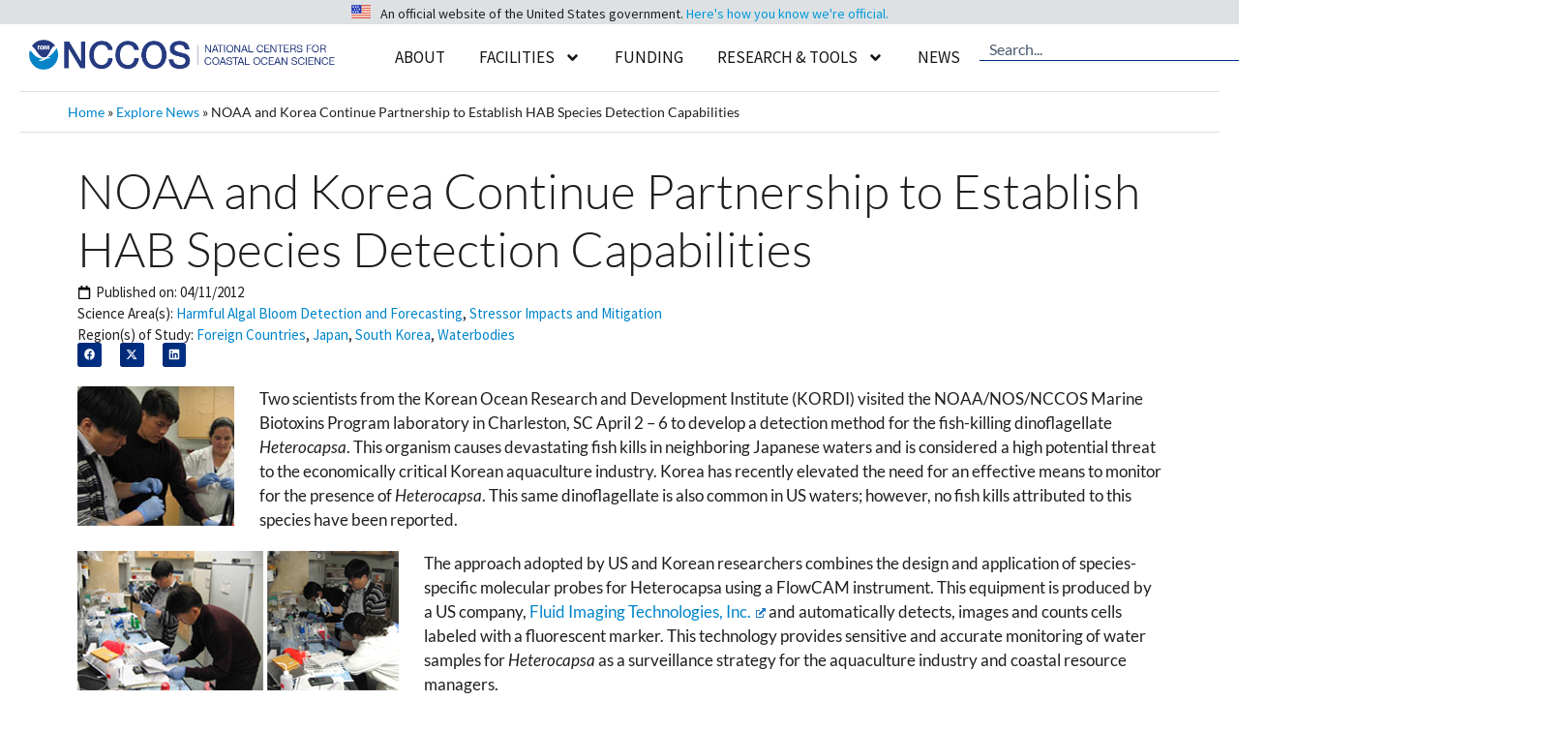

--- FILE ---
content_type: text/html; charset=UTF-8
request_url: https://coastalscience.noaa.gov/news/noaa-and-korea-continue-partnership-to-establish-hab-species-detection-capabilities/
body_size: 40395
content:
<!DOCTYPE html>
<html lang="en-US">
<head>
	<meta charset="UTF-8">
	<meta name='robots' content='index, follow, max-image-preview:large, max-snippet:-1, max-video-preview:-1' />
<meta name="viewport" content="width=device-width, initial-scale=1">
	<!-- This site is optimized with the Yoast SEO plugin v26.6 - https://yoast.com/wordpress/plugins/seo/ -->
	<title>NOAA and Korea Continue Partnership to Establish HAB Species Detection Capabilities - NCCOS - National Centers for Coastal Ocean Science</title>
<link data-rocket-prefetch href="https://cdn.coastalscience.noaa.gov" rel="dns-prefetch">
<link data-rocket-prefetch href="https://www.google-analytics.com" rel="dns-prefetch">
<link data-rocket-prefetch href="https://fonts.googleapis.com" rel="dns-prefetch">
<link data-rocket-prefetch href="https://products.coastalscience.noaa.gov" rel="dns-prefetch">
<link data-rocket-prefetch href="https://www.googletagmanager.com" rel="dns-prefetch"><link rel="preload" data-rocket-preload as="image" href="https://cdn.coastalscience.noaa.gov/csmedia/2012/04/Figure2_3_sm.jpg" fetchpriority="high">
	<link rel="canonical" href="https://coastalscience.noaa.gov/news/noaa-and-korea-continue-partnership-to-establish-hab-species-detection-capabilities/" />
	<meta property="og:locale" content="en_US" />
	<meta property="og:type" content="article" />
	<meta property="og:title" content="NOAA and Korea Continue Partnership to Establish HAB Species Detection Capabilities - NCCOS - National Centers for Coastal Ocean Science" />
	<meta property="og:description" content="Two scientists from the Korean Ocean Research and Development Institute (KORDI) visited the NOAA/NOS/NCCOS Marine Biotoxins Program laboratory in Charleston, SC April 2 &#8211; 6 to develop a detection method for the fish-killing dinoflagellate Heterocapsa. This organism causes devastating fish kills in neighboring Japanese waters and is considered a high potential threat to the economically ... Read more" />
	<meta property="og:url" content="https://coastalscience.noaa.gov/news/noaa-and-korea-continue-partnership-to-establish-hab-species-detection-capabilities/" />
	<meta property="og:site_name" content="NCCOS - National Centers for Coastal Ocean Science" />
	<meta property="article:publisher" content="https://www.facebook.com/NOAACoastalSci" />
	<meta property="og:image" content="https://cdn.coastalscience.noaa.gov/csmedia/2012/04/Figure1_sm.jpg" />
	<meta name="twitter:card" content="summary_large_image" />
	<meta name="twitter:site" content="@noaacoastalsci" />
	<meta name="twitter:label1" content="Est. reading time" />
	<meta name="twitter:data1" content="1 minute" />
	<script type="application/ld+json" class="yoast-schema-graph">{"@context":"https://schema.org","@graph":[{"@type":"WebPage","@id":"https://coastalscience.noaa.gov/news/noaa-and-korea-continue-partnership-to-establish-hab-species-detection-capabilities/","url":"https://coastalscience.noaa.gov/news/noaa-and-korea-continue-partnership-to-establish-hab-species-detection-capabilities/","name":"NOAA and Korea Continue Partnership to Establish HAB Species Detection Capabilities - NCCOS - National Centers for Coastal Ocean Science","isPartOf":{"@id":"https://coastalscience.noaa.gov/#website"},"primaryImageOfPage":{"@id":"https://coastalscience.noaa.gov/news/noaa-and-korea-continue-partnership-to-establish-hab-species-detection-capabilities/#primaryimage"},"image":{"@id":"https://coastalscience.noaa.gov/news/noaa-and-korea-continue-partnership-to-establish-hab-species-detection-capabilities/#primaryimage"},"thumbnailUrl":"https://cdn.coastalscience.noaa.gov/csmedia/2012/04/Figure1_sm.jpg","datePublished":"2012-04-11T12:34:23+00:00","breadcrumb":{"@id":"https://coastalscience.noaa.gov/news/noaa-and-korea-continue-partnership-to-establish-hab-species-detection-capabilities/#breadcrumb"},"inLanguage":"en-US","potentialAction":[{"@type":"ReadAction","target":["https://coastalscience.noaa.gov/news/noaa-and-korea-continue-partnership-to-establish-hab-species-detection-capabilities/"]}]},{"@type":"ImageObject","inLanguage":"en-US","@id":"https://coastalscience.noaa.gov/news/noaa-and-korea-continue-partnership-to-establish-hab-species-detection-capabilities/#primaryimage","url":"https://cdn.coastalscience.noaa.gov/csmedia/2012/04/Figure1_sm.jpg","contentUrl":"https://cdn.coastalscience.noaa.gov/csmedia/2012/04/Figure1_sm.jpg"},{"@type":"BreadcrumbList","@id":"https://coastalscience.noaa.gov/news/noaa-and-korea-continue-partnership-to-establish-hab-species-detection-capabilities/#breadcrumb","itemListElement":[{"@type":"ListItem","position":1,"name":"Home","item":"https://coastalscience.noaa.gov/"},{"@type":"ListItem","position":2,"name":"Explore News","item":"https://coastalscience.noaa.gov/news/"},{"@type":"ListItem","position":3,"name":"NOAA and Korea Continue Partnership to Establish HAB Species Detection Capabilities"}]},{"@type":"WebSite","@id":"https://coastalscience.noaa.gov/#website","url":"https://coastalscience.noaa.gov/","name":"NCCOS Coastal Science","description":"Science Serving Coastal Communities","publisher":{"@id":"https://coastalscience.noaa.gov/#organization"},"potentialAction":[{"@type":"SearchAction","target":{"@type":"EntryPoint","urlTemplate":"https://coastalscience.noaa.gov/?s={search_term_string}"},"query-input":{"@type":"PropertyValueSpecification","valueRequired":true,"valueName":"search_term_string"}}],"inLanguage":"en-US"},{"@type":"Organization","@id":"https://coastalscience.noaa.gov/#organization","name":"National Centers for Coastal Ocean Science","url":"https://coastalscience.noaa.gov/","logo":{"@type":"ImageObject","inLanguage":"en-US","@id":"https://coastalscience.noaa.gov/#/schema/logo/image/","url":"https://cdn.coastalscience.noaa.gov/csmedia/2023/10/NCCOS_reTheme_logo.png","contentUrl":"https://cdn.coastalscience.noaa.gov/csmedia/2023/10/NCCOS_reTheme_logo.png","width":1163,"height":111,"caption":"National Centers for Coastal Ocean Science"},"image":{"@id":"https://coastalscience.noaa.gov/#/schema/logo/image/"},"sameAs":["https://www.facebook.com/NOAACoastalSci","https://x.com/noaacoastalsci","https://www.instagram.com/noaa.coastal.sci/","https://www.linkedin.com/showcase/noaacoastalsci/"]}]}</script>
	<!-- / Yoast SEO plugin. -->


<link rel='dns-prefetch' href='//products.coastalscience.noaa.gov' />
<link href='https://fonts.gstatic.com' crossorigin rel='preconnect' />
<link href='https://fonts.googleapis.com' crossorigin rel='preconnect' />
<link rel="alternate" type="application/rss+xml" title="NCCOS - National Centers for Coastal Ocean Science &raquo; Feed" href="https://coastalscience.noaa.gov/feed/" />
<link rel="alternate" type="application/rss+xml" title="NCCOS - National Centers for Coastal Ocean Science &raquo; Comments Feed" href="https://coastalscience.noaa.gov/comments/feed/" />
<link rel="alternate" title="oEmbed (JSON)" type="application/json+oembed" href="https://coastalscience.noaa.gov/wp-json/oembed/1.0/embed?url=https%3A%2F%2Fcoastalscience.noaa.gov%2Fnews%2Fnoaa-and-korea-continue-partnership-to-establish-hab-species-detection-capabilities%2F" />
<link rel="alternate" title="oEmbed (XML)" type="text/xml+oembed" href="https://coastalscience.noaa.gov/wp-json/oembed/1.0/embed?url=https%3A%2F%2Fcoastalscience.noaa.gov%2Fnews%2Fnoaa-and-korea-continue-partnership-to-establish-hab-species-detection-capabilities%2F&#038;format=xml" />
<style id='wp-img-auto-sizes-contain-inline-css'>
img:is([sizes=auto i],[sizes^="auto," i]){contain-intrinsic-size:3000px 1500px}
/*# sourceURL=wp-img-auto-sizes-contain-inline-css */
</style>
<link data-minify="1" rel='stylesheet' id='envira-tags-tags-frontend-css' href='https://coastalscience.noaa.gov/cs/wp-content/cache/min/1/cs/wp-content/plugins/envira-tags/assets/css/frontend.css?ver=1767371878' media='all' />
<link rel='stylesheet' id='mediaelement-css' href='https://coastalscience.noaa.gov/cs/wp-includes/js/mediaelement/mediaelementplayer-legacy.min.css?ver=4.2.17' media='all' />
<link rel='stylesheet' id='wp-mediaelement-css' href='https://coastalscience.noaa.gov/cs/wp-includes/js/mediaelement/wp-mediaelement.min.css?ver=ad10aee1afb00fdde9b771df4693b460' media='all' />
<link data-minify="1" rel='stylesheet' id='pt-cv-public-style-css' href='https://coastalscience.noaa.gov/cs/wp-content/cache/min/1/cs/wp-content/plugins/content-views-query-and-display-post-page/public/assets/css/cv.css?ver=1767371878' media='all' />
<link rel='stylesheet' id='pt-cv-public-pro-style-css' href='https://coastalscience.noaa.gov/cs/wp-content/plugins/pt-content-views-pro/public/assets/css/cvpro.min.css?ver=7.2.2' media='all' />
<style id='wp-emoji-styles-inline-css'>

	img.wp-smiley, img.emoji {
		display: inline !important;
		border: none !important;
		box-shadow: none !important;
		height: 1em !important;
		width: 1em !important;
		margin: 0 0.07em !important;
		vertical-align: -0.1em !important;
		background: none !important;
		padding: 0 !important;
	}
/*# sourceURL=wp-emoji-styles-inline-css */
</style>
<link rel='stylesheet' id='wp-block-library-css' href='https://coastalscience.noaa.gov/cs/wp-includes/css/dist/block-library/style.min.css?ver=ad10aee1afb00fdde9b771df4693b460' media='all' />
<style id='classic-theme-styles-inline-css'>
/*! This file is auto-generated */
.wp-block-button__link{color:#fff;background-color:#32373c;border-radius:9999px;box-shadow:none;text-decoration:none;padding:calc(.667em + 2px) calc(1.333em + 2px);font-size:1.125em}.wp-block-file__button{background:#32373c;color:#fff;text-decoration:none}
/*# sourceURL=/wp-includes/css/classic-themes.min.css */
</style>
<style id='global-styles-inline-css'>
:root{--wp--preset--aspect-ratio--square: 1;--wp--preset--aspect-ratio--4-3: 4/3;--wp--preset--aspect-ratio--3-4: 3/4;--wp--preset--aspect-ratio--3-2: 3/2;--wp--preset--aspect-ratio--2-3: 2/3;--wp--preset--aspect-ratio--16-9: 16/9;--wp--preset--aspect-ratio--9-16: 9/16;--wp--preset--color--black: #000000;--wp--preset--color--cyan-bluish-gray: #abb8c3;--wp--preset--color--white: #ffffff;--wp--preset--color--pale-pink: #f78da7;--wp--preset--color--vivid-red: #cf2e2e;--wp--preset--color--luminous-vivid-orange: #ff6900;--wp--preset--color--luminous-vivid-amber: #fcb900;--wp--preset--color--light-green-cyan: #7bdcb5;--wp--preset--color--vivid-green-cyan: #00d084;--wp--preset--color--pale-cyan-blue: #8ed1fc;--wp--preset--color--vivid-cyan-blue: #0693e3;--wp--preset--color--vivid-purple: #9b51e0;--wp--preset--color--contrast: var(--contrast);--wp--preset--color--contrast-2: var(--contrast-2);--wp--preset--color--contrast-3: var(--contrast-3);--wp--preset--color--base: var(--base);--wp--preset--color--base-2: var(--base-2);--wp--preset--color--accent: var(--accent);--wp--preset--color--accent-button-bkgrnd: var(--accent---button-bkgrnd);--wp--preset--color--alert-bckgrnd: var(--alert-bckgrnd);--wp--preset--color--accent-2: var(--accent-2);--wp--preset--color--accent-3: var(--accent-3);--wp--preset--color--accent-4: var(--accent-4);--wp--preset--gradient--vivid-cyan-blue-to-vivid-purple: linear-gradient(135deg,rgb(6,147,227) 0%,rgb(155,81,224) 100%);--wp--preset--gradient--light-green-cyan-to-vivid-green-cyan: linear-gradient(135deg,rgb(122,220,180) 0%,rgb(0,208,130) 100%);--wp--preset--gradient--luminous-vivid-amber-to-luminous-vivid-orange: linear-gradient(135deg,rgb(252,185,0) 0%,rgb(255,105,0) 100%);--wp--preset--gradient--luminous-vivid-orange-to-vivid-red: linear-gradient(135deg,rgb(255,105,0) 0%,rgb(207,46,46) 100%);--wp--preset--gradient--very-light-gray-to-cyan-bluish-gray: linear-gradient(135deg,rgb(238,238,238) 0%,rgb(169,184,195) 100%);--wp--preset--gradient--cool-to-warm-spectrum: linear-gradient(135deg,rgb(74,234,220) 0%,rgb(151,120,209) 20%,rgb(207,42,186) 40%,rgb(238,44,130) 60%,rgb(251,105,98) 80%,rgb(254,248,76) 100%);--wp--preset--gradient--blush-light-purple: linear-gradient(135deg,rgb(255,206,236) 0%,rgb(152,150,240) 100%);--wp--preset--gradient--blush-bordeaux: linear-gradient(135deg,rgb(254,205,165) 0%,rgb(254,45,45) 50%,rgb(107,0,62) 100%);--wp--preset--gradient--luminous-dusk: linear-gradient(135deg,rgb(255,203,112) 0%,rgb(199,81,192) 50%,rgb(65,88,208) 100%);--wp--preset--gradient--pale-ocean: linear-gradient(135deg,rgb(255,245,203) 0%,rgb(182,227,212) 50%,rgb(51,167,181) 100%);--wp--preset--gradient--electric-grass: linear-gradient(135deg,rgb(202,248,128) 0%,rgb(113,206,126) 100%);--wp--preset--gradient--midnight: linear-gradient(135deg,rgb(2,3,129) 0%,rgb(40,116,252) 100%);--wp--preset--font-size--small: 13px;--wp--preset--font-size--medium: 20px;--wp--preset--font-size--large: 36px;--wp--preset--font-size--x-large: 42px;--wp--preset--spacing--20: 0.44rem;--wp--preset--spacing--30: 0.67rem;--wp--preset--spacing--40: 1rem;--wp--preset--spacing--50: 1.5rem;--wp--preset--spacing--60: 2.25rem;--wp--preset--spacing--70: 3.38rem;--wp--preset--spacing--80: 5.06rem;--wp--preset--shadow--natural: 6px 6px 9px rgba(0, 0, 0, 0.2);--wp--preset--shadow--deep: 12px 12px 50px rgba(0, 0, 0, 0.4);--wp--preset--shadow--sharp: 6px 6px 0px rgba(0, 0, 0, 0.2);--wp--preset--shadow--outlined: 6px 6px 0px -3px rgb(255, 255, 255), 6px 6px rgb(0, 0, 0);--wp--preset--shadow--crisp: 6px 6px 0px rgb(0, 0, 0);}:where(.is-layout-flex){gap: 0.5em;}:where(.is-layout-grid){gap: 0.5em;}body .is-layout-flex{display: flex;}.is-layout-flex{flex-wrap: wrap;align-items: center;}.is-layout-flex > :is(*, div){margin: 0;}body .is-layout-grid{display: grid;}.is-layout-grid > :is(*, div){margin: 0;}:where(.wp-block-columns.is-layout-flex){gap: 2em;}:where(.wp-block-columns.is-layout-grid){gap: 2em;}:where(.wp-block-post-template.is-layout-flex){gap: 1.25em;}:where(.wp-block-post-template.is-layout-grid){gap: 1.25em;}.has-black-color{color: var(--wp--preset--color--black) !important;}.has-cyan-bluish-gray-color{color: var(--wp--preset--color--cyan-bluish-gray) !important;}.has-white-color{color: var(--wp--preset--color--white) !important;}.has-pale-pink-color{color: var(--wp--preset--color--pale-pink) !important;}.has-vivid-red-color{color: var(--wp--preset--color--vivid-red) !important;}.has-luminous-vivid-orange-color{color: var(--wp--preset--color--luminous-vivid-orange) !important;}.has-luminous-vivid-amber-color{color: var(--wp--preset--color--luminous-vivid-amber) !important;}.has-light-green-cyan-color{color: var(--wp--preset--color--light-green-cyan) !important;}.has-vivid-green-cyan-color{color: var(--wp--preset--color--vivid-green-cyan) !important;}.has-pale-cyan-blue-color{color: var(--wp--preset--color--pale-cyan-blue) !important;}.has-vivid-cyan-blue-color{color: var(--wp--preset--color--vivid-cyan-blue) !important;}.has-vivid-purple-color{color: var(--wp--preset--color--vivid-purple) !important;}.has-black-background-color{background-color: var(--wp--preset--color--black) !important;}.has-cyan-bluish-gray-background-color{background-color: var(--wp--preset--color--cyan-bluish-gray) !important;}.has-white-background-color{background-color: var(--wp--preset--color--white) !important;}.has-pale-pink-background-color{background-color: var(--wp--preset--color--pale-pink) !important;}.has-vivid-red-background-color{background-color: var(--wp--preset--color--vivid-red) !important;}.has-luminous-vivid-orange-background-color{background-color: var(--wp--preset--color--luminous-vivid-orange) !important;}.has-luminous-vivid-amber-background-color{background-color: var(--wp--preset--color--luminous-vivid-amber) !important;}.has-light-green-cyan-background-color{background-color: var(--wp--preset--color--light-green-cyan) !important;}.has-vivid-green-cyan-background-color{background-color: var(--wp--preset--color--vivid-green-cyan) !important;}.has-pale-cyan-blue-background-color{background-color: var(--wp--preset--color--pale-cyan-blue) !important;}.has-vivid-cyan-blue-background-color{background-color: var(--wp--preset--color--vivid-cyan-blue) !important;}.has-vivid-purple-background-color{background-color: var(--wp--preset--color--vivid-purple) !important;}.has-black-border-color{border-color: var(--wp--preset--color--black) !important;}.has-cyan-bluish-gray-border-color{border-color: var(--wp--preset--color--cyan-bluish-gray) !important;}.has-white-border-color{border-color: var(--wp--preset--color--white) !important;}.has-pale-pink-border-color{border-color: var(--wp--preset--color--pale-pink) !important;}.has-vivid-red-border-color{border-color: var(--wp--preset--color--vivid-red) !important;}.has-luminous-vivid-orange-border-color{border-color: var(--wp--preset--color--luminous-vivid-orange) !important;}.has-luminous-vivid-amber-border-color{border-color: var(--wp--preset--color--luminous-vivid-amber) !important;}.has-light-green-cyan-border-color{border-color: var(--wp--preset--color--light-green-cyan) !important;}.has-vivid-green-cyan-border-color{border-color: var(--wp--preset--color--vivid-green-cyan) !important;}.has-pale-cyan-blue-border-color{border-color: var(--wp--preset--color--pale-cyan-blue) !important;}.has-vivid-cyan-blue-border-color{border-color: var(--wp--preset--color--vivid-cyan-blue) !important;}.has-vivid-purple-border-color{border-color: var(--wp--preset--color--vivid-purple) !important;}.has-vivid-cyan-blue-to-vivid-purple-gradient-background{background: var(--wp--preset--gradient--vivid-cyan-blue-to-vivid-purple) !important;}.has-light-green-cyan-to-vivid-green-cyan-gradient-background{background: var(--wp--preset--gradient--light-green-cyan-to-vivid-green-cyan) !important;}.has-luminous-vivid-amber-to-luminous-vivid-orange-gradient-background{background: var(--wp--preset--gradient--luminous-vivid-amber-to-luminous-vivid-orange) !important;}.has-luminous-vivid-orange-to-vivid-red-gradient-background{background: var(--wp--preset--gradient--luminous-vivid-orange-to-vivid-red) !important;}.has-very-light-gray-to-cyan-bluish-gray-gradient-background{background: var(--wp--preset--gradient--very-light-gray-to-cyan-bluish-gray) !important;}.has-cool-to-warm-spectrum-gradient-background{background: var(--wp--preset--gradient--cool-to-warm-spectrum) !important;}.has-blush-light-purple-gradient-background{background: var(--wp--preset--gradient--blush-light-purple) !important;}.has-blush-bordeaux-gradient-background{background: var(--wp--preset--gradient--blush-bordeaux) !important;}.has-luminous-dusk-gradient-background{background: var(--wp--preset--gradient--luminous-dusk) !important;}.has-pale-ocean-gradient-background{background: var(--wp--preset--gradient--pale-ocean) !important;}.has-electric-grass-gradient-background{background: var(--wp--preset--gradient--electric-grass) !important;}.has-midnight-gradient-background{background: var(--wp--preset--gradient--midnight) !important;}.has-small-font-size{font-size: var(--wp--preset--font-size--small) !important;}.has-medium-font-size{font-size: var(--wp--preset--font-size--medium) !important;}.has-large-font-size{font-size: var(--wp--preset--font-size--large) !important;}.has-x-large-font-size{font-size: var(--wp--preset--font-size--x-large) !important;}
:where(.wp-block-post-template.is-layout-flex){gap: 1.25em;}:where(.wp-block-post-template.is-layout-grid){gap: 1.25em;}
:where(.wp-block-term-template.is-layout-flex){gap: 1.25em;}:where(.wp-block-term-template.is-layout-grid){gap: 1.25em;}
:where(.wp-block-columns.is-layout-flex){gap: 2em;}:where(.wp-block-columns.is-layout-grid){gap: 2em;}
:root :where(.wp-block-pullquote){font-size: 1.5em;line-height: 1.6;}
/*# sourceURL=global-styles-inline-css */
</style>
<link rel='stylesheet' id='generate-widget-areas-css' href='https://coastalscience.noaa.gov/cs/wp-content/themes/generatepress/assets/css/components/widget-areas.min.css?ver=3.6.1' media='all' />
<link rel='stylesheet' id='generate-style-css' href='https://coastalscience.noaa.gov/cs/wp-content/themes/generatepress/assets/css/main.min.css?ver=3.6.1' media='all' />
<style id='generate-style-inline-css'>
body{background-color:var(--base);color:#1F1F1F;}a{color:var(--accent);}a:hover, a:focus, a:active{color:var(--contrast-3);}.wp-block-group__inner-container{max-width:1200px;margin-left:auto;margin-right:auto;}.generate-back-to-top{font-size:20px;border-radius:3px;position:fixed;bottom:30px;right:30px;line-height:40px;width:40px;text-align:center;z-index:10;transition:opacity 300ms ease-in-out;opacity:0.1;transform:translateY(1000px);}.generate-back-to-top__show{opacity:1;transform:translateY(0);}:root{--contrast:#1F1F1F;--contrast-2:#495A6C;--contrast-3:#003087;--base:#FFFFFF;--base-2:#DDE1E4;--accent:#0085CA;--accent---button-bkgrnd:#58BABB;--alert-bckgrnd:#F05D5E;--accent-2:#FFF1AB;--accent-3:#D9E5D6;--accent-4:#9EBAA0;}:root .has-contrast-color{color:var(--contrast);}:root .has-contrast-background-color{background-color:var(--contrast);}:root .has-contrast-2-color{color:var(--contrast-2);}:root .has-contrast-2-background-color{background-color:var(--contrast-2);}:root .has-contrast-3-color{color:var(--contrast-3);}:root .has-contrast-3-background-color{background-color:var(--contrast-3);}:root .has-base-color{color:var(--base);}:root .has-base-background-color{background-color:var(--base);}:root .has-base-2-color{color:var(--base-2);}:root .has-base-2-background-color{background-color:var(--base-2);}:root .has-accent-color{color:var(--accent);}:root .has-accent-background-color{background-color:var(--accent);}:root .has-accent---button-bkgrnd-color{color:var(--accent---button-bkgrnd);}:root .has-accent---button-bkgrnd-background-color{background-color:var(--accent---button-bkgrnd);}:root .has-alert-bckgrnd-color{color:var(--alert-bckgrnd);}:root .has-alert-bckgrnd-background-color{background-color:var(--alert-bckgrnd);}:root .has-accent-2-color{color:var(--accent-2);}:root .has-accent-2-background-color{background-color:var(--accent-2);}:root .has-accent-3-color{color:var(--accent-3);}:root .has-accent-3-background-color{background-color:var(--accent-3);}:root .has-accent-4-color{color:var(--accent-4);}:root .has-accent-4-background-color{background-color:var(--accent-4);}.gp-modal:not(.gp-modal--open):not(.gp-modal--transition){display:none;}.gp-modal--transition:not(.gp-modal--open){pointer-events:none;}.gp-modal-overlay:not(.gp-modal-overlay--open):not(.gp-modal--transition){display:none;}.gp-modal__overlay{display:none;position:fixed;top:0;left:0;right:0;bottom:0;background:rgba(0,0,0,0.2);display:flex;justify-content:center;align-items:center;z-index:10000;backdrop-filter:blur(3px);transition:opacity 500ms ease;opacity:0;}.gp-modal--open:not(.gp-modal--transition) .gp-modal__overlay{opacity:1;}.gp-modal__container{max-width:100%;max-height:100vh;transform:scale(0.9);transition:transform 500ms ease;padding:0 10px;}.gp-modal--open:not(.gp-modal--transition) .gp-modal__container{transform:scale(1);}.search-modal-fields{display:flex;}.gp-search-modal .gp-modal__overlay{align-items:flex-start;padding-top:25vh;background:var(--gp-search-modal-overlay-bg-color);}.search-modal-form{width:500px;max-width:100%;background-color:var(--gp-search-modal-bg-color);color:var(--gp-search-modal-text-color);}.search-modal-form .search-field, .search-modal-form .search-field:focus{width:100%;height:60px;background-color:transparent;border:0;appearance:none;color:currentColor;}.search-modal-fields button, .search-modal-fields button:active, .search-modal-fields button:focus, .search-modal-fields button:hover{background-color:transparent;border:0;color:currentColor;width:60px;}body, button, input, select, textarea{font-family:Lato, sans-serif;font-weight:normal;font-size:17px;}body{line-height:1.5;}p{margin-bottom:1.2em;}@media (max-width: 1024px){body, button, input, select, textarea{font-size:16px;}}@media (max-width:768px){body, button, input, select, textarea{font-size:16px;}}.main-navigation a, .main-navigation .menu-toggle, .main-navigation .menu-bar-items{font-family:Source Sans Pro, sans-serif;text-transform:uppercase;font-size:17px;}@media (max-width: 1024px){.main-navigation a, .main-navigation .menu-toggle, .main-navigation .menu-bar-items{font-size:16px;}}@media (max-width:768px){.main-navigation a, .main-navigation .menu-toggle, .main-navigation .menu-bar-items{font-size:16px;}}.main-navigation .main-nav ul ul li a{font-family:Source Sans Pro, sans-serif;font-size:16px;}@media (max-width: 1024px){.main-navigation .main-nav ul ul li a{font-size:15px;}}@media (max-width:768px){.main-navigation .main-nav ul ul li a{font-size:15px;}}.main-navigation .menu-toggle{font-family:Source Sans Pro, sans-serif;text-transform:uppercase;}button:not(.menu-toggle),html input[type="button"],input[type="reset"],input[type="submit"],.button,.wp-block-button .wp-block-button__link{font-family:Lato, sans-serif;font-size:17px;line-height:1.2em;}@media (max-width: 1024px){button:not(.menu-toggle),html input[type="button"],input[type="reset"],input[type="submit"],.button,.wp-block-button .wp-block-button__link{font-size:16px;}}@media (max-width:768px){button:not(.menu-toggle),html input[type="button"],input[type="reset"],input[type="submit"],.button,.wp-block-button .wp-block-button__link{font-size:16px;}}h1{font-family:Lato, sans-serif;font-weight:300;font-size:40px;line-height:1.5em;margin-bottom:15px;}@media (max-width: 1024px){h1{font-size:35px;line-height:1.5em;margin-bottom:10px;}}@media (max-width:768px){h1{font-size:25px;margin-bottom:10px;}}h2{font-family:Lato, sans-serif;font-weight:300;font-size:35px;line-height:1.3em;margin-bottom:15px;}@media (max-width: 1024px){h2{font-size:30px;margin-bottom:10px;}}@media (max-width:768px){h2{font-size:22px;margin-bottom:10px;}}html{font-family:Lato, sans-serif;font-weight:normal;font-size:17px;}@media (max-width: 1024px){html{font-size:16px;}}@media (max-width:768px){html{font-size:16px;}}Caption{font-family:Source Sans Pro, sans-serif;font-weight:normal;font-style:italic;font-size:15px;line-height:1.2em;}@media (max-width: 1024px){Caption{font-size:14px;}}@media (max-width:768px){Caption{font-size:14px;}}h3{font-family:Lato, sans-serif;font-size:24px;line-height:1.3em;margin-bottom:15px;}@media (max-width: 1024px){h3{font-size:20px;margin-bottom:10px;}}@media (max-width:768px){h3{font-size:19px;line-height:1.3em;}}h4{font-family:Lato, sans-serif;font-size:20px;line-height:1.3em;margin-bottom:10px;}@media (max-width: 1024px){h4{font-size:19px;margin-bottom:10px;}}@media (max-width:768px){h4{font-size:18px;margin-bottom:10px;}}Image Box{font-family:Lato, sans-serif;font-weight:bold;font-size:22px;line-height:1.2em;}@media (max-width: 1024px){Image Box{font-size:19px;}}@media (max-width:768px){Image Box{font-size:18px;line-height:1.2em;}}.widget-title{font-family:Lato, sans-serif;font-weight:bold;}.site-info{font-family:Source Sans Pro, sans-serif;font-size:13px;}@media (max-width:768px){.site-info{font-size:13px;}}.top-bar{font-family:Source Sans Pro, sans-serif;font-size:14px;}@media (max-width: 1024px){.top-bar{font-size:13px;}}Banner Header{font-family:Lato, sans-serif;font-weight:300;font-size:75px;}@media (max-width: 1024px){Banner Header{font-size:65px;}}@media (max-width:768px){Banner Header{font-size:55px;line-height:1.2em;}}h5{font-family:Lato, sans-serif;font-size:19px;line-height:1.3em;margin-bottom:10px;}@media (max-width: 1024px){h5{font-size:18px;margin-bottom:10px;}}@media (max-width:768px){h5{font-size:17px;margin-bottom:10px;}}h6{font-family:Lato, sans-serif;font-size:17px;line-height:1.3em;margin-bottom:0px;}@media (max-width: 1024px){h6{font-size:16px;line-height:1.3em;margin-bottom:0px;}}@media (max-width:768px){h6{font-size:16px;line-height:1.3em;margin-bottom:10px;}}Meta Text{font-family:Source Sans Pro, sans-serif;font-size:15px;line-height:1.2em;}@media (max-width: 1024px){Meta Text{font-size:14px;}}.top-bar{background-color:var(--base-2);color:#1F1F1F;}.top-bar a{color:#0085CA;}.top-bar a:hover{color:#003087;}.site-header{background-color:var(--base);color:#1F1F1F;}.site-header a{color:#0085CA;}.site-header a:hover{color:#003087;}.main-title a,.main-title a:hover{color:var(--contrast);}.site-description{color:#0A0A0A;}.mobile-menu-control-wrapper .menu-toggle,.mobile-menu-control-wrapper .menu-toggle:hover,.mobile-menu-control-wrapper .menu-toggle:focus,.has-inline-mobile-toggle #site-navigation.toggled{background-color:rgba(0, 0, 0, 0.02);}.main-navigation,.main-navigation ul ul{background-color:var(--base);}.main-navigation .main-nav ul li a, .main-navigation .menu-toggle, .main-navigation .menu-bar-items{color:var(--contrast);}.main-navigation .main-nav ul li:not([class*="current-menu-"]):hover > a, .main-navigation .main-nav ul li:not([class*="current-menu-"]):focus > a, .main-navigation .main-nav ul li.sfHover:not([class*="current-menu-"]) > a, .main-navigation .menu-bar-item:hover > a, .main-navigation .menu-bar-item.sfHover > a{color:var(--accent);background-color:var(--base);}button.menu-toggle:hover,button.menu-toggle:focus{color:var(--contrast);}.main-navigation .main-nav ul li[class*="current-menu-"] > a{color:var(--contrast-3);background-color:var(--base);}.navigation-search input[type="search"],.navigation-search input[type="search"]:active, .navigation-search input[type="search"]:focus, .main-navigation .main-nav ul li.search-item.active > a, .main-navigation .menu-bar-items .search-item.active > a{color:var(--accent);background-color:var(--base);}.main-navigation ul ul{background-color:var(--base);}.main-navigation .main-nav ul ul li a{color:#0A0A0A;}.main-navigation .main-nav ul ul li:not([class*="current-menu-"]):hover > a,.main-navigation .main-nav ul ul li:not([class*="current-menu-"]):focus > a, .main-navigation .main-nav ul ul li.sfHover:not([class*="current-menu-"]) > a{color:#0085CA;background-color:#DDE1E4;}.main-navigation .main-nav ul ul li[class*="current-menu-"] > a{color:var(--contrast-3);background-color:#DDE1E4;}.separate-containers .inside-article, .separate-containers .comments-area, .separate-containers .page-header, .one-container .container, .separate-containers .paging-navigation, .inside-page-header{color:var(--contrast);background-color:var(--base-3);}.inside-article a,.paging-navigation a,.comments-area a,.page-header a{color:var(--accent);}.inside-article a:hover,.paging-navigation a:hover,.comments-area a:hover,.page-header a:hover{color:var(--contrast-3);}.entry-header h1,.page-header h1{color:var(--contrast);}.entry-title a{color:var(--contrast);}.entry-title a:hover{color:var(--contrast-2);}.entry-meta{color:var(--contrast);}.entry-meta a{color:var(--accent);}.entry-meta a:hover{color:var(--contrast-3);}h1{color:var(--contrast);}h2{color:var(--contrast);}h3{color:var(--contrast);}h4{color:var(--contrast);}h5{color:var(--contrast);}h6{color:var(--contrast);}.sidebar .widget{color:var(--contrast);background-color:var(--base-3);}.sidebar .widget a{color:var(--accent);}.sidebar .widget a:hover{color:var(--contrast-3);}.sidebar .widget .widget-title{color:var(--contrast);}.footer-widgets{color:var(--base);background-color:var(--contrast-2);}.footer-widgets a{color:var(--base);}.footer-widgets a:hover{color:var(--accent-2);}.footer-widgets .widget-title{color:var(--base);}.site-info{color:var(--base);background-color:var(--contrast-2);}.site-info a{color:var(--base);}.site-info a:hover{color:var(--accent-2);}.footer-bar .widget_nav_menu .current-menu-item a{color:var(--accent-2);}input[type="text"],input[type="email"],input[type="url"],input[type="password"],input[type="search"],input[type="tel"],input[type="number"],textarea,select{color:var(--contrast);background-color:var(--base);border-color:var(--base);}input[type="text"]:focus,input[type="email"]:focus,input[type="url"]:focus,input[type="password"]:focus,input[type="search"]:focus,input[type="tel"]:focus,input[type="number"]:focus,textarea:focus,select:focus{color:var(--contrast);background-color:var(--base);border-color:var(--base);}button,html input[type="button"],input[type="reset"],input[type="submit"],a.button,a.wp-block-button__link:not(.has-background){color:var(--base);background-color:var(--accent---button-bkgrnd);}button:hover,html input[type="button"]:hover,input[type="reset"]:hover,input[type="submit"]:hover,a.button:hover,button:focus,html input[type="button"]:focus,input[type="reset"]:focus,input[type="submit"]:focus,a.button:focus,a.wp-block-button__link:not(.has-background):active,a.wp-block-button__link:not(.has-background):focus,a.wp-block-button__link:not(.has-background):hover{color:var(--base);background-color:var(--accent);}a.generate-back-to-top{background-color:rgba( 0,0,0,0.4 );color:#ffffff;}a.generate-back-to-top:hover,a.generate-back-to-top:focus{background-color:rgba( 0,0,0,0.6 );color:#ffffff;}:root{--gp-search-modal-bg-color:var(--base-3);--gp-search-modal-text-color:var(--contrast);--gp-search-modal-overlay-bg-color:rgba(0,0,0,0.2);}@media (max-width: 768px){.main-navigation .menu-bar-item:hover > a, .main-navigation .menu-bar-item.sfHover > a{background:none;color:var(--contrast);}}.inside-top-bar{padding:4px 40px 0px 40px;}.inside-top-bar.grid-container{max-width:1280px;}.inside-header.grid-container{max-width:1280px;}.separate-containers .inside-article, .separate-containers .comments-area, .separate-containers .page-header, .separate-containers .paging-navigation, .one-container .site-content, .inside-page-header{padding:0px 10px 0px 10px;}.site-main .wp-block-group__inner-container{padding:0px 10px 0px 10px;}.separate-containers .paging-navigation{padding-top:20px;padding-bottom:20px;}.entry-content .alignwide, body:not(.no-sidebar) .entry-content .alignfull{margin-left:-10px;width:calc(100% + 20px);max-width:calc(100% + 20px);}.one-container.right-sidebar .site-main,.one-container.both-right .site-main{margin-right:10px;}.one-container.left-sidebar .site-main,.one-container.both-left .site-main{margin-left:10px;}.one-container.both-sidebars .site-main{margin:0px 10px 0px 10px;}.sidebar .widget, .page-header, .widget-area .main-navigation, .site-main > *{margin-bottom:0px;}.separate-containers .site-main{margin:0px;}.both-right .inside-left-sidebar,.both-left .inside-left-sidebar{margin-right:0px;}.both-right .inside-right-sidebar,.both-left .inside-right-sidebar{margin-left:0px;}.one-container.archive .post:not(:last-child):not(.is-loop-template-item), .one-container.blog .post:not(:last-child):not(.is-loop-template-item){padding-bottom:0px;}.separate-containers .featured-image{margin-top:0px;}.separate-containers .inside-right-sidebar, .separate-containers .inside-left-sidebar{margin-top:0px;margin-bottom:0px;}.rtl .menu-item-has-children .dropdown-menu-toggle{padding-left:20px;}.rtl .main-navigation .main-nav ul li.menu-item-has-children > a{padding-right:20px;}.footer-widgets-container.grid-container{max-width:1280px;}.inside-site-info.grid-container{max-width:1280px;}@media (max-width:768px){.separate-containers .inside-article, .separate-containers .comments-area, .separate-containers .page-header, .separate-containers .paging-navigation, .one-container .site-content, .inside-page-header{padding:0px 10px 0px 10px;}.site-main .wp-block-group__inner-container{padding:0px 10px 0px 10px;}.inside-top-bar{padding-right:30px;padding-left:30px;}.inside-header{padding-right:30px;padding-left:30px;}.widget-area .widget{padding-top:30px;padding-right:30px;padding-bottom:30px;padding-left:30px;}.footer-widgets-container{padding-top:30px;padding-right:30px;padding-bottom:30px;padding-left:30px;}.inside-site-info{padding-right:30px;padding-left:30px;}.entry-content .alignwide, body:not(.no-sidebar) .entry-content .alignfull{margin-left:-10px;width:calc(100% + 20px);max-width:calc(100% + 20px);}.one-container .site-main .paging-navigation{margin-bottom:0px;}}/* End cached CSS */.is-right-sidebar{width:30%;}.is-left-sidebar{width:30%;}.site-content .content-area{width:100%;}@media (max-width: 768px){.main-navigation .menu-toggle,.sidebar-nav-mobile:not(#sticky-placeholder){display:block;}.main-navigation ul,.gen-sidebar-nav,.main-navigation:not(.slideout-navigation):not(.toggled) .main-nav > ul,.has-inline-mobile-toggle #site-navigation .inside-navigation > *:not(.navigation-search):not(.main-nav){display:none;}.nav-align-right .inside-navigation,.nav-align-center .inside-navigation{justify-content:space-between;}.has-inline-mobile-toggle .mobile-menu-control-wrapper{display:flex;flex-wrap:wrap;}.has-inline-mobile-toggle .inside-header{flex-direction:row;text-align:left;flex-wrap:wrap;}.has-inline-mobile-toggle .header-widget,.has-inline-mobile-toggle #site-navigation{flex-basis:100%;}.nav-float-left .has-inline-mobile-toggle #site-navigation{order:10;}}
.elementor-template-full-width .site-content{display:block;}
.dynamic-author-image-rounded{border-radius:100%;}.dynamic-featured-image, .dynamic-author-image{vertical-align:middle;}.one-container.blog .dynamic-content-template:not(:last-child), .one-container.archive .dynamic-content-template:not(:last-child){padding-bottom:0px;}.dynamic-entry-excerpt > p:last-child{margin-bottom:0px;}
.main-navigation .main-nav ul li a,.menu-toggle,.main-navigation .menu-bar-item > a{transition: line-height 300ms ease}.main-navigation.toggled .main-nav > ul{background-color: var(--base)}.sticky-enabled .gen-sidebar-nav.is_stuck .main-navigation {margin-bottom: 0px;}.sticky-enabled .gen-sidebar-nav.is_stuck {z-index: 500;}.sticky-enabled .main-navigation.is_stuck {box-shadow: 0 2px 2px -2px rgba(0, 0, 0, .2);}.navigation-stick:not(.gen-sidebar-nav) {left: 0;right: 0;width: 100% !important;}@media (max-width: 768px){#sticky-placeholder{height:0;overflow:hidden;}.has-inline-mobile-toggle #site-navigation.toggled{margin-top:0;}.has-inline-mobile-menu #site-navigation.toggled .main-nav > ul{top:1.5em;}}.nav-float-right .navigation-stick {width: 100% !important;left: 0;}.nav-float-right .navigation-stick .navigation-branding {margin-right: auto;}.main-navigation.has-sticky-branding:not(.grid-container) .inside-navigation:not(.grid-container) .navigation-branding{margin-left: 10px;}
/*# sourceURL=generate-style-inline-css */
</style>
<link data-minify="1" rel='stylesheet' id='generate-child-css' href='https://coastalscience.noaa.gov/cs/wp-content/cache/min/1/cs/wp-content/themes/generatepress_child/style.css?ver=1767371878' media='all' />
<link rel='stylesheet' id='generate-google-fonts-css' href='https://fonts.googleapis.com/css?family=Lato%3A100%2C100italic%2C300%2C300italic%2Cregular%2Citalic%2C700%2C700italic%2C900%2C900italic%7CSource+Sans+Pro%3A200%2C200italic%2C300%2C300italic%2Cregular%2Citalic%2C600%2C600italic%2C700%2C700italic%2C900%2C900italic&#038;display=auto&#038;ver=3.6.1' media='all' />
<link rel='stylesheet' id='elementor-frontend-css' href='https://coastalscience.noaa.gov/cs/wp-content/uploads/elementor/css/custom-frontend.min.css?ver=1767371803' media='all' />
<style id='elementor-frontend-inline-css'>
.elementor-kit-75134{--e-global-color-primary:#141414;--e-global-color-secondary:#003087;--e-global-color-text:#1F1F1F;--e-global-color-accent:#0085CA;--e-global-color-8e011ac:#495A6C;--e-global-color-131acb0:#141414;--e-global-color-34e0009:#003087;--e-global-color-13d0beb:#FFFFFF;--e-global-color-46ef92a:#DDE1E4;--e-global-color-072cd8d:#58BABB;--e-global-color-ead5ff0:#F05D5E;--e-global-color-518c4f1:#FFF1AB;--e-global-color-0b6a94a:#D9E5D6;--e-global-color-dc34c93:#9EBAA0;--e-global-typography-primary-font-family:"Lato";--e-global-typography-primary-font-size:50px;--e-global-typography-primary-font-weight:300;--e-global-typography-primary-line-height:1.5em;--e-global-typography-secondary-font-family:"Lato";--e-global-typography-secondary-font-size:38px;--e-global-typography-secondary-font-weight:300;--e-global-typography-secondary-line-height:1.3em;--e-global-typography-text-font-family:"Lato";--e-global-typography-text-font-size:17px;--e-global-typography-text-font-weight:400;--e-global-typography-text-line-height:1.5em;--e-global-typography-accent-font-family:"Lato";--e-global-typography-accent-font-size:22px;--e-global-typography-accent-font-weight:700;--e-global-typography-accent-line-height:1.3em;--e-global-typography-9366770-font-family:"Lato";--e-global-typography-9366770-font-size:50px;--e-global-typography-9366770-font-weight:300;--e-global-typography-9366770-line-height:1.2em;--e-global-typography-f275c5a-font-family:"Lato";--e-global-typography-f275c5a-font-size:38px;--e-global-typography-f275c5a-font-weight:300;--e-global-typography-f275c5a-line-height:1.3em;--e-global-typography-ba797fc-font-family:"Lato";--e-global-typography-ba797fc-font-size:24px;--e-global-typography-ba797fc-font-weight:500;--e-global-typography-ba797fc-line-height:1.2em;--e-global-typography-6523c87-font-family:"Lato";--e-global-typography-6523c87-font-size:20px;--e-global-typography-6523c87-font-weight:500;--e-global-typography-6523c87-line-height:1.3em;--e-global-typography-34ef5e0-font-family:"Lato";--e-global-typography-34ef5e0-font-size:19px;--e-global-typography-959bd86-font-family:"Lato";--e-global-typography-959bd86-font-size:17px;--e-global-typography-959bd86-font-style:italic;--e-global-typography-959bd86-line-height:1.3em;--e-global-typography-9b2efcd-font-family:"Lato";--e-global-typography-9b2efcd-font-size:17px;--e-global-typography-9b2efcd-font-weight:400;--e-global-typography-9b2efcd-line-height:1.2px;--e-global-typography-ec283b0-font-family:"Lato";--e-global-typography-ec283b0-font-size:50px;--e-global-typography-ec283b0-line-height:1.2em;--e-global-typography-22bdde0-font-family:"Lato";--e-global-typography-22bdde0-font-size:22px;--e-global-typography-22bdde0-font-weight:bold;--e-global-typography-6506094-font-family:"Source Sans Pro";--e-global-typography-6506094-font-size:15px;--e-global-typography-6506094-font-weight:400;--e-global-typography-6506094-font-style:italic;--e-global-typography-6506094-line-height:1.2em;--e-global-typography-a997e6f-font-family:"Source Sans Pro";--e-global-typography-a997e6f-font-size:15px;--e-global-typography-a997e6f-font-weight:400;--e-global-typography-a997e6f-line-height:1.5em;--e-global-typography-6d4da2b-font-family:"Lato";--e-global-typography-6d4da2b-font-size:14.5px;}.elementor-kit-75134 button,.elementor-kit-75134 input[type="button"],.elementor-kit-75134 input[type="submit"],.elementor-kit-75134 .elementor-button{background-color:#58BABB;font-family:var( --e-global-typography-9b2efcd-font-family ), Sans-serif;font-size:var( --e-global-typography-9b2efcd-font-size );font-weight:var( --e-global-typography-9b2efcd-font-weight );line-height:var( --e-global-typography-9b2efcd-line-height );text-shadow:0px 0px 0px rgba(0,0,0,0.3);color:var( --e-global-color-13d0beb );box-shadow:0px 0px 0px 0px rgba(0,0,0,0.5);border-radius:5px 5px 5px 5px;padding:20px 20px 20px 20px;}.elementor-kit-75134 button:hover,.elementor-kit-75134 button:focus,.elementor-kit-75134 input[type="button"]:hover,.elementor-kit-75134 input[type="button"]:focus,.elementor-kit-75134 input[type="submit"]:hover,.elementor-kit-75134 input[type="submit"]:focus,.elementor-kit-75134 .elementor-button:hover,.elementor-kit-75134 .elementor-button:focus{background-color:var( --e-global-color-accent );border-radius:5px 5px 5px 5px;}.elementor-kit-75134 e-page-transition{background-color:var( --e-global-color-13d0beb );}.elementor-section.elementor-section-boxed > .elementor-container{max-width:1140px;}.e-con{--container-max-width:1140px;}.elementor-widget:not(:last-child){margin-block-end:10px;}.elementor-element{--widgets-spacing:10px 10px;--widgets-spacing-row:10px;--widgets-spacing-column:10px;}{}h1.entry-title{display:var(--page-title-display);}@media(max-width:1366px){.elementor-kit-75134 button,.elementor-kit-75134 input[type="button"],.elementor-kit-75134 input[type="submit"],.elementor-kit-75134 .elementor-button{font-size:var( --e-global-typography-9b2efcd-font-size );line-height:var( --e-global-typography-9b2efcd-line-height );}}@media(max-width:1024px){.elementor-kit-75134{--e-global-typography-primary-font-size:45px;--e-global-typography-secondary-font-size:32px;--e-global-typography-secondary-line-height:1.3em;--e-global-typography-text-font-size:16px;--e-global-typography-text-line-height:1.3em;--e-global-typography-accent-font-size:19px;--e-global-typography-accent-line-height:1.3em;--e-global-typography-9366770-font-size:45px;--e-global-typography-9366770-line-height:1.2em;--e-global-typography-f275c5a-font-size:32px;--e-global-typography-f275c5a-line-height:1.3em;--e-global-typography-ba797fc-font-size:20px;--e-global-typography-ba797fc-line-height:1.2em;--e-global-typography-6523c87-font-size:19px;--e-global-typography-6523c87-line-height:1.3em;--e-global-typography-34ef5e0-font-size:18px;--e-global-typography-34ef5e0-line-height:1.3em;--e-global-typography-959bd86-font-size:16px;--e-global-typography-959bd86-line-height:1.3em;--e-global-typography-9b2efcd-font-size:16px;--e-global-typography-9b2efcd-line-height:1.2em;--e-global-typography-ec283b0-font-size:38px;--e-global-typography-ec283b0-line-height:1.2em;--e-global-typography-22bdde0-font-size:19px;--e-global-typography-22bdde0-line-height:1.2em;--e-global-typography-6506094-font-size:14px;--e-global-typography-6506094-line-height:1.2em;--e-global-typography-a997e6f-font-size:14px;--e-global-typography-a997e6f-line-height:1.5em;--e-global-typography-6d4da2b-font-size:15px;}.elementor-kit-75134 button,.elementor-kit-75134 input[type="button"],.elementor-kit-75134 input[type="submit"],.elementor-kit-75134 .elementor-button{font-size:var( --e-global-typography-9b2efcd-font-size );line-height:var( --e-global-typography-9b2efcd-line-height );}.elementor-section.elementor-section-boxed > .elementor-container{max-width:1024px;}.e-con{--container-max-width:1024px;}}@media(max-width:880px){.elementor-kit-75134{--e-global-typography-6523c87-font-size:18px;--e-global-typography-34ef5e0-font-size:17.5px;--e-global-typography-959bd86-font-size:17px;}}@media(max-width:480px){.elementor-kit-75134{--e-global-typography-primary-font-size:30px;--e-global-typography-secondary-font-size:25px;--e-global-typography-secondary-line-height:1.3em;--e-global-typography-text-font-size:16px;--e-global-typography-text-line-height:1.3em;--e-global-typography-accent-font-size:18px;--e-global-typography-accent-line-height:1.3em;--e-global-typography-9366770-font-size:30px;--e-global-typography-9366770-line-height:1.2em;--e-global-typography-f275c5a-font-size:25px;--e-global-typography-f275c5a-line-height:1.3em;--e-global-typography-ba797fc-font-size:19px;--e-global-typography-ba797fc-line-height:1.2em;--e-global-typography-6523c87-font-size:18px;--e-global-typography-6523c87-line-height:1.3em;--e-global-typography-34ef5e0-font-size:17px;--e-global-typography-34ef5e0-line-height:1.3em;--e-global-typography-959bd86-font-size:16px;--e-global-typography-9b2efcd-font-size:16px;--e-global-typography-9b2efcd-line-height:1.2em;--e-global-typography-ec283b0-font-size:30px;--e-global-typography-ec283b0-line-height:1.2em;--e-global-typography-22bdde0-font-size:18px;--e-global-typography-22bdde0-line-height:1.2em;--e-global-typography-6506094-font-size:14px;--e-global-typography-6506094-line-height:1.2em;--e-global-typography-a997e6f-font-size:14px;--e-global-typography-a997e6f-line-height:1.5em;--e-global-typography-6d4da2b-font-size:13px;}.elementor-kit-75134 button,.elementor-kit-75134 input[type="button"],.elementor-kit-75134 input[type="submit"],.elementor-kit-75134 .elementor-button{font-size:var( --e-global-typography-9b2efcd-font-size );line-height:var( --e-global-typography-9b2efcd-line-height );}.elementor-section.elementor-section-boxed > .elementor-container{max-width:767px;}.e-con{--container-max-width:767px;}}
.elementor-75217 .elementor-element.elementor-element-2070b1b{--display:flex;--flex-direction:column;--container-widget-width:calc( ( 1 - var( --container-widget-flex-grow ) ) * 100% );--container-widget-height:initial;--container-widget-flex-grow:0;--container-widget-align-self:initial;--flex-wrap-mobile:wrap;--align-items:center;--margin-top:0px;--margin-bottom:0px;--margin-left:0px;--margin-right:0px;--padding-top:0px;--padding-bottom:0px;--padding-left:0px;--padding-right:0px;}.elementor-75217 .elementor-element.elementor-element-0d0691c{--display:flex;--align-items:center;--container-widget-width:calc( ( 1 - var( --container-widget-flex-grow ) ) * 100% );--margin-top:0px;--margin-bottom:0px;--margin-left:0px;--margin-right:0px;--padding-top:0px;--padding-bottom:0px;--padding-left:0px;--padding-right:0px;}.elementor-75217 .elementor-element.elementor-element-0d0691c:not(.elementor-motion-effects-element-type-background), .elementor-75217 .elementor-element.elementor-element-0d0691c > .elementor-motion-effects-container > .elementor-motion-effects-layer{background-color:var( --e-global-color-ead5ff0 );}.elementor-75217 .elementor-element.elementor-element-4581f48 > .elementor-widget-container{margin:2px 0px -15px 0px;padding:0px 0px 0px 0px;}.elementor-75217 .elementor-element.elementor-element-4581f48{text-align:center;font-family:var( --e-global-typography-6d4da2b-font-family ), Sans-serif;font-size:var( --e-global-typography-6d4da2b-font-size );color:var( --e-global-color-13d0beb );}.elementor-75217 .elementor-element.elementor-element-8f5189a{--display:flex;--flex-direction:row;--container-widget-width:initial;--container-widget-height:100%;--container-widget-flex-grow:1;--container-widget-align-self:stretch;--flex-wrap-mobile:wrap;--gap:0px 0px;--row-gap:0px;--column-gap:0px;}.elementor-75217 .elementor-element.elementor-element-ff124ab{--display:flex;--flex-direction:column;--container-widget-width:100%;--container-widget-height:initial;--container-widget-flex-grow:0;--container-widget-align-self:initial;--flex-wrap-mobile:wrap;}.elementor-75217 .elementor-element.elementor-element-2b5d2eb > .elementor-widget-container{margin:4px 0px 0px 0px;}.elementor-75217 .elementor-element.elementor-element-2b5d2eb{text-align:start;}.elementor-75217 .elementor-element.elementor-element-2b5d2eb img{width:100%;max-width:100%;height:35px;object-fit:contain;object-position:center center;}.elementor-75217 .elementor-element.elementor-element-c4fcf56{--display:flex;--flex-direction:column;--container-widget-width:calc( ( 1 - var( --container-widget-flex-grow ) ) * 100% );--container-widget-height:initial;--container-widget-flex-grow:0;--container-widget-align-self:initial;--flex-wrap-mobile:wrap;--align-items:center;}.elementor-75217 .elementor-element.elementor-element-071a100 > .elementor-widget-container{margin:11px 0px 0px 0px;padding:0px 0px 0px 0px;}.elementor-75217 .elementor-element.elementor-element-071a100 .elementor-menu-toggle{margin:0 auto;background-color:#02010100;}.elementor-75217 .elementor-element.elementor-element-071a100 .elementor-nav-menu .elementor-item{font-family:"Source Sans Pro", Sans-serif;font-size:17px;font-weight:400;text-transform:uppercase;font-style:normal;text-decoration:none;line-height:1em;letter-spacing:0px;}.elementor-75217 .elementor-element.elementor-element-071a100 .elementor-nav-menu--main .elementor-item{color:var( --e-global-color-primary );fill:var( --e-global-color-primary );padding-left:0px;padding-right:0px;padding-top:5px;padding-bottom:5px;}.elementor-75217 .elementor-element.elementor-element-071a100 .elementor-nav-menu--main .elementor-item:hover,
					.elementor-75217 .elementor-element.elementor-element-071a100 .elementor-nav-menu--main .elementor-item.elementor-item-active,
					.elementor-75217 .elementor-element.elementor-element-071a100 .elementor-nav-menu--main .elementor-item.highlighted,
					.elementor-75217 .elementor-element.elementor-element-071a100 .elementor-nav-menu--main .elementor-item:focus{color:var( --e-global-color-secondary );fill:var( --e-global-color-secondary );}.elementor-75217 .elementor-element.elementor-element-071a100 .elementor-nav-menu--main .elementor-item.elementor-item-active{color:#324A6D;}.elementor-75217 .elementor-element.elementor-element-071a100{--e-nav-menu-horizontal-menu-item-margin:calc( 30px / 2 );}.elementor-75217 .elementor-element.elementor-element-071a100 .elementor-nav-menu--main:not(.elementor-nav-menu--layout-horizontal) .elementor-nav-menu > li:not(:last-child){margin-bottom:30px;}.elementor-75217 .elementor-element.elementor-element-071a100 .elementor-nav-menu--dropdown a, .elementor-75217 .elementor-element.elementor-element-071a100 .elementor-menu-toggle{color:var( --e-global-color-primary );fill:var( --e-global-color-primary );}.elementor-75217 .elementor-element.elementor-element-071a100 .elementor-nav-menu--dropdown{background-color:var( --e-global-color-13d0beb );}.elementor-75217 .elementor-element.elementor-element-071a100 .elementor-nav-menu--dropdown a:hover,
					.elementor-75217 .elementor-element.elementor-element-071a100 .elementor-nav-menu--dropdown a:focus,
					.elementor-75217 .elementor-element.elementor-element-071a100 .elementor-nav-menu--dropdown a.elementor-item-active,
					.elementor-75217 .elementor-element.elementor-element-071a100 .elementor-nav-menu--dropdown a.highlighted,
					.elementor-75217 .elementor-element.elementor-element-071a100 .elementor-menu-toggle:hover,
					.elementor-75217 .elementor-element.elementor-element-071a100 .elementor-menu-toggle:focus{color:var( --e-global-color-secondary );}.elementor-75217 .elementor-element.elementor-element-071a100 .elementor-nav-menu--dropdown a:hover,
					.elementor-75217 .elementor-element.elementor-element-071a100 .elementor-nav-menu--dropdown a:focus,
					.elementor-75217 .elementor-element.elementor-element-071a100 .elementor-nav-menu--dropdown a.elementor-item-active,
					.elementor-75217 .elementor-element.elementor-element-071a100 .elementor-nav-menu--dropdown a.highlighted{background-color:var( --e-global-color-46ef92a );}.elementor-75217 .elementor-element.elementor-element-071a100 .elementor-nav-menu--dropdown a.elementor-item-active{background-color:#F9FAFD;}.elementor-75217 .elementor-element.elementor-element-071a100 .elementor-nav-menu--dropdown .elementor-item, .elementor-75217 .elementor-element.elementor-element-071a100 .elementor-nav-menu--dropdown  .elementor-sub-item{font-family:"Source Sans Pro", Sans-serif;font-size:17px;font-weight:400;}.elementor-75217 .elementor-element.elementor-element-071a100 div.elementor-menu-toggle{color:#467FF7;}.elementor-75217 .elementor-element.elementor-element-071a100 div.elementor-menu-toggle svg{fill:#467FF7;}.elementor-75217 .elementor-element.elementor-element-7ff9868{--display:flex;--flex-direction:column;--container-widget-width:100%;--container-widget-height:initial;--container-widget-flex-grow:0;--container-widget-align-self:initial;--flex-wrap-mobile:wrap;}.elementor-75217 .elementor-element.elementor-element-6687086 .e-search-submit{background-color:var( --e-global-color-13d0beb );border-style:solid;border-width:0px 0px 1px 0px;border-color:var( --e-global-color-secondary );}.elementor-75217 .elementor-element.elementor-element-6687086 > .elementor-widget-container{margin:0px 0px 0px 0px;padding:0px 0px 0px 0px;}.elementor-75217 .elementor-element.elementor-element-6687086 .e-search-input{font-family:"Lato", Sans-serif;font-size:16px;font-weight:400;line-height:1.5em;border-style:solid;border-width:0px 0px 1px 0px;border-color:var( --e-global-color-secondary );border-radius:0px 0px 0px 0px;}.elementor-75217 .elementor-element.elementor-element-6687086{--e-search-placeholder-color:var( --e-global-color-8e011ac );--e-search-input-padding-block-start:4px;--e-search-input-padding-inline-start:10px;--e-search-input-padding-block-end:0px;--e-search-input-padding-inline-end:0px;--e-search-submit-margin-inline-start:0px;--e-search-icon-clear-size:17px;--e-search-icon-clear-color:var( --e-global-color-secondary );--e-search-submit-button-flex-direction:row;--e-search-submit-icon-margin-inline-start:0px;--e-search-submit-icon-margin-inline-end:var(--e-search-submit-icon-gap);--e-search-icon-submit-size:15px;--e-search-submit-icon-gap:0px;--e-search-submit-color:var( --e-global-color-primary );--e-search-icon-submit-color:var( --e-global-color-secondary );--e-search-submit-border-radius:0px 0px 0px 0px;--e-search-submit-padding:7px 7px 7px 7px;}.elementor-75217 .elementor-element.elementor-element-5388027{--display:flex;}.elementor-75217 .elementor-element.elementor-global-75170 > .elementor-widget-container{background-color:var( --e-global-color-46ef92a );margin:0px 0px -20px 0px;padding:5px 0px 2px 0px;}.elementor-75217 .elementor-element.elementor-global-75170{text-align:center;color:var( --e-global-color-primary );}.elementor-theme-builder-content-area{height:400px;}.elementor-location-header:before, .elementor-location-footer:before{content:"";display:table;clear:both;}@media(max-width:1366px){.elementor-75217 .elementor-element.elementor-element-4581f48{font-size:var( --e-global-typography-6d4da2b-font-size );}.elementor-75217 .elementor-element.elementor-element-8f5189a{--align-items:center;--container-widget-width:calc( ( 1 - var( --container-widget-flex-grow ) ) * 100% );--margin-top:0px;--margin-bottom:0px;--margin-left:0px;--margin-right:0px;--padding-top:0px;--padding-bottom:0px;--padding-left:20px;--padding-right:20px;}.elementor-75217 .elementor-element.elementor-element-2b5d2eb img{width:100%;}.elementor-75217 .elementor-element.elementor-element-071a100{--e-nav-menu-horizontal-menu-item-margin:calc( 35px / 2 );}.elementor-75217 .elementor-element.elementor-element-071a100 .elementor-nav-menu--main:not(.elementor-nav-menu--layout-horizontal) .elementor-nav-menu > li:not(:last-child){margin-bottom:35px;}}@media(max-width:1200px){.elementor-75217 .elementor-element.elementor-element-2070b1b{--align-items:flex-start;--container-widget-width:calc( ( 1 - var( --container-widget-flex-grow ) ) * 100% );}.elementor-75217 .elementor-element.elementor-element-2b5d2eb img{width:178px;}.elementor-75217 .elementor-element.elementor-element-071a100.elementor-element{--align-self:center;}.elementor-75217 .elementor-element.elementor-element-071a100 .elementor-nav-menu .elementor-item{font-size:16px;}.elementor-75217 .elementor-element.elementor-element-071a100{--e-nav-menu-horizontal-menu-item-margin:calc( 16px / 2 );--nav-menu-icon-size:25px;}.elementor-75217 .elementor-element.elementor-element-071a100 .elementor-nav-menu--main:not(.elementor-nav-menu--layout-horizontal) .elementor-nav-menu > li:not(:last-child){margin-bottom:16px;}.elementor-75217 .elementor-element.elementor-element-6687086.elementor-element{--align-self:flex-end;}.elementor-75217 .elementor-element.elementor-element-6687086 .e-search-input{font-size:16px;}.elementor-75217 .elementor-element.elementor-element-6687086{--e-search-submit-margin-inline-start:0px;--e-search-icon-clear-size:17px;}}@media(max-width:1024px){.elementor-75217 .elementor-element.elementor-element-4581f48{font-size:var( --e-global-typography-6d4da2b-font-size );}.elementor-75217 .elementor-element.elementor-element-2b5d2eb > .elementor-widget-container{margin:0px 0px 0px 0px;padding:0px 20px 0px 20px;}.elementor-75217 .elementor-element.elementor-element-2b5d2eb{text-align:start;}.elementor-75217 .elementor-element.elementor-element-2b5d2eb img{width:95%;height:45px;}.elementor-75217 .elementor-element.elementor-element-071a100 > .elementor-widget-container{margin:-11px 0px 0px 0px;padding:9px 0px 0px 0px;}.elementor-75217 .elementor-element.elementor-element-071a100 .elementor-nav-menu .elementor-item{font-size:14px;}.elementor-75217 .elementor-element.elementor-element-071a100 .elementor-nav-menu--dropdown .elementor-item, .elementor-75217 .elementor-element.elementor-element-071a100 .elementor-nav-menu--dropdown  .elementor-sub-item{font-size:16px;}.elementor-75217 .elementor-element.elementor-element-071a100{--nav-menu-icon-size:26px;}.elementor-75217 .elementor-element.elementor-element-6687086 > .elementor-widget-container{margin:0px 0px 8px 0px;padding:0px 0px 0px 0px;}.elementor-75217 .elementor-element.elementor-element-6687086.elementor-element{--align-self:flex-end;}.elementor-75217 .elementor-element.elementor-element-6687086 .e-search-input{font-size:16px;line-height:1.3em;border-width:1px 0px 1px 1px;}.elementor-75217 .elementor-element.elementor-element-6687086{--e-search-input-padding-block-start:0px;--e-search-input-padding-inline-start:10px;--e-search-input-padding-block-end:0px;--e-search-input-padding-inline-end:0px;}.elementor-75217 .elementor-element.elementor-element-6687086 .e-search-submit{border-width:1px 1px 1px 0px;}.elementor-75217 .elementor-element.elementor-global-75170 > .elementor-widget-container{padding:3px 5px 2px 5px;}}@media(max-width:880px){.elementor-75217 .elementor-element.elementor-element-2b5d2eb > .elementor-widget-container{margin:0px 0px 6px 0px;}.elementor-75217 .elementor-element.elementor-element-2b5d2eb{text-align:center;}.elementor-75217 .elementor-element.elementor-element-2b5d2eb img{width:92%;}.elementor-75217 .elementor-element.elementor-element-6687086.elementor-element{--align-self:stretch;}.elementor-75217 .elementor-element.elementor-element-6687086{--e-search-submit-margin-inline-start:0px;}}@media(max-width:480px){.elementor-75217 .elementor-element.elementor-element-2070b1b{--margin-top:0px;--margin-bottom:0px;--margin-left:0px;--margin-right:0px;}.elementor-75217 .elementor-element.elementor-element-4581f48{font-size:var( --e-global-typography-6d4da2b-font-size );}.elementor-75217 .elementor-element.elementor-element-8f5189a{--padding-top:0px;--padding-bottom:15px;--padding-left:20px;--padding-right:20px;}.elementor-75217 .elementor-element.elementor-element-ff124ab{--width:90%;--margin-top:0px;--margin-bottom:0px;--margin-left:0px;--margin-right:0px;--padding-top:12px;--padding-bottom:0px;--padding-left:0px;--padding-right:0px;}.elementor-75217 .elementor-element.elementor-element-2b5d2eb{width:100%;max-width:100%;text-align:start;}.elementor-75217 .elementor-element.elementor-element-2b5d2eb > .elementor-widget-container{padding:0px 0px 0px 0px;}.elementor-75217 .elementor-element.elementor-element-2b5d2eb img{width:95%;max-width:100%;height:35px;}.elementor-75217 .elementor-element.elementor-element-c4fcf56{--width:10%;--margin-top:0px;--margin-bottom:0px;--margin-left:0px;--margin-right:0px;--padding-top:0px;--padding-bottom:0px;--padding-left:0px;--padding-right:0px;}.elementor-75217 .elementor-element.elementor-element-071a100 > .elementor-widget-container{margin:0px 0px 0px 0px;padding:4px 0px 0px 0px;}.elementor-75217 .elementor-element.elementor-element-071a100 .elementor-nav-menu--main .elementor-item{padding-top:0px;padding-bottom:0px;}.elementor-75217 .elementor-element.elementor-element-071a100{--e-nav-menu-horizontal-menu-item-margin:calc( 0px / 2 );--nav-menu-icon-size:20px;}.elementor-75217 .elementor-element.elementor-element-071a100 .elementor-nav-menu--main:not(.elementor-nav-menu--layout-horizontal) .elementor-nav-menu > li:not(:last-child){margin-bottom:0px;}.elementor-75217 .elementor-element.elementor-element-071a100 .elementor-nav-menu--dropdown .elementor-item, .elementor-75217 .elementor-element.elementor-element-071a100 .elementor-nav-menu--dropdown  .elementor-sub-item{font-size:16px;}.elementor-75217 .elementor-element.elementor-element-071a100 .elementor-nav-menu--dropdown a{padding-top:14px;padding-bottom:14px;}.elementor-75217 .elementor-element.elementor-element-071a100 .elementor-nav-menu--main > .elementor-nav-menu > li > .elementor-nav-menu--dropdown, .elementor-75217 .elementor-element.elementor-element-071a100 .elementor-nav-menu__container.elementor-nav-menu--dropdown{margin-top:15px !important;}.elementor-75217 .elementor-element.elementor-element-7ff9868{--margin-top:0px;--margin-bottom:0px;--margin-left:0px;--margin-right:0px;--padding-top:0px;--padding-bottom:0px;--padding-left:0px;--padding-right:0px;}.elementor-75217 .elementor-element.elementor-element-6687086 > .elementor-widget-container{margin:0px 0px 0px 0px;}.elementor-75217 .elementor-element.elementor-element-6687086 .e-search-input{font-size:16px;line-height:1.3em;border-width:1px 0px 1px 1px;}.elementor-75217 .elementor-element.elementor-element-6687086{--e-search-icon-clear-size:15px;}.elementor-75217 .elementor-element.elementor-element-6687086 .e-search-submit{border-width:1px 1px 1px 0px;}.elementor-75217 .elementor-element.elementor-global-75170 > .elementor-widget-container{margin:0px 0px 0px 0px;padding:3px 5px 3px 5px;}}@media(min-width:481px){.elementor-75217 .elementor-element.elementor-element-8f5189a{--width:80%;}.elementor-75217 .elementor-element.elementor-element-ff124ab{--width:25%;}.elementor-75217 .elementor-element.elementor-element-c4fcf56{--width:55%;}.elementor-75217 .elementor-element.elementor-element-7ff9868{--width:20%;}}@media(max-width:1366px) and (min-width:481px){.elementor-75217 .elementor-element.elementor-element-8f5189a{--width:100%;}.elementor-75217 .elementor-element.elementor-element-ff124ab{--width:30%;}.elementor-75217 .elementor-element.elementor-element-c4fcf56{--width:58%;}.elementor-75217 .elementor-element.elementor-element-7ff9868{--width:23%;}}@media(max-width:1024px) and (min-width:481px){.elementor-75217 .elementor-element.elementor-element-ff124ab{--width:50%;}.elementor-75217 .elementor-element.elementor-element-c4fcf56{--width:20%;}}
.elementor-75246 .elementor-element.elementor-element-67b7f4c{--display:flex;--flex-direction:row;--container-widget-width:initial;--container-widget-height:100%;--container-widget-flex-grow:1;--container-widget-align-self:stretch;--flex-wrap-mobile:wrap;--justify-content:center;--gap:0px 0px;--row-gap:0px;--column-gap:0px;--flex-wrap:wrap;--overlay-opacity:0;--padding-top:25px;--padding-bottom:0px;--padding-left:0px;--padding-right:0px;--z-index:5;}.elementor-75246 .elementor-element.elementor-element-67b7f4c:not(.elementor-motion-effects-element-type-background), .elementor-75246 .elementor-element.elementor-element-67b7f4c > .elementor-motion-effects-container > .elementor-motion-effects-layer{background-color:#36424F;}.elementor-75246 .elementor-element.elementor-element-67b7f4c::before, .elementor-75246 .elementor-element.elementor-element-67b7f4c > .elementor-background-video-container::before, .elementor-75246 .elementor-element.elementor-element-67b7f4c > .e-con-inner > .elementor-background-video-container::before, .elementor-75246 .elementor-element.elementor-element-67b7f4c > .elementor-background-slideshow::before, .elementor-75246 .elementor-element.elementor-element-67b7f4c > .e-con-inner > .elementor-background-slideshow::before, .elementor-75246 .elementor-element.elementor-element-67b7f4c > .elementor-motion-effects-container > .elementor-motion-effects-layer::before{background-color:#393B3E;--background-overlay:'';}.elementor-75246 .elementor-element.elementor-element-9d0e937{--display:flex;--padding-top:0px;--padding-bottom:0px;--padding-left:0px;--padding-right:15px;}.elementor-75246 .elementor-element.elementor-element-e48cfac > .elementor-widget-container{padding:0px 0px 15px 10px;border-style:solid;border-width:0px 0px 1px 0px;border-color:#FFFFFF;}.elementor-75246 .elementor-element.elementor-element-e48cfac .elementor-heading-title{font-family:"Lato", Sans-serif;font-size:20px;font-weight:500;color:var( --e-global-color-13d0beb );}.elementor-75246 .elementor-element.elementor-element-0f36f2e > .elementor-widget-container{padding:0px 10px 0px 10px;}.elementor-75246 .elementor-element.elementor-element-0f36f2e{font-size:16px;color:#FFFFFF;}.elementor-75246 .elementor-element.elementor-element-1c22820{--display:flex;--padding-top:0px;--padding-bottom:0px;--padding-left:15px;--padding-right:15px;}.elementor-75246 .elementor-element.elementor-element-bd2a9a8 > .elementor-widget-container{padding:0px 0px 15px 10px;border-style:solid;border-width:0px 0px 1px 0px;border-color:#FFFFFF;}.elementor-75246 .elementor-element.elementor-element-bd2a9a8 .elementor-heading-title{font-family:"Lato", Sans-serif;font-size:20px;font-weight:500;color:var( --e-global-color-13d0beb );}.elementor-75246 .elementor-element.elementor-element-d40efc4 > .elementor-widget-container{padding:0px 0px 0px 10px;}.elementor-75246 .elementor-element.elementor-element-d40efc4 .elementor-icon-list-items:not(.elementor-inline-items) .elementor-icon-list-item:not(:last-child){padding-block-end:calc(10px/2);}.elementor-75246 .elementor-element.elementor-element-d40efc4 .elementor-icon-list-items:not(.elementor-inline-items) .elementor-icon-list-item:not(:first-child){margin-block-start:calc(10px/2);}.elementor-75246 .elementor-element.elementor-element-d40efc4 .elementor-icon-list-items.elementor-inline-items .elementor-icon-list-item{margin-inline:calc(10px/2);}.elementor-75246 .elementor-element.elementor-element-d40efc4 .elementor-icon-list-items.elementor-inline-items{margin-inline:calc(-10px/2);}.elementor-75246 .elementor-element.elementor-element-d40efc4 .elementor-icon-list-items.elementor-inline-items .elementor-icon-list-item:after{inset-inline-end:calc(-10px/2);}.elementor-75246 .elementor-element.elementor-element-d40efc4 .elementor-icon-list-icon i{color:#FFFFFF;transition:color 0.3s;}.elementor-75246 .elementor-element.elementor-element-d40efc4 .elementor-icon-list-icon svg{fill:#FFFFFF;transition:fill 0.3s;}.elementor-75246 .elementor-element.elementor-element-d40efc4 .elementor-icon-list-item:hover .elementor-icon-list-icon i{color:#FFF1AB;}.elementor-75246 .elementor-element.elementor-element-d40efc4 .elementor-icon-list-item:hover .elementor-icon-list-icon svg{fill:#FFF1AB;}.elementor-75246 .elementor-element.elementor-element-d40efc4{--e-icon-list-icon-size:9px;--icon-vertical-offset:0px;}.elementor-75246 .elementor-element.elementor-element-d40efc4 .elementor-icon-list-item > .elementor-icon-list-text, .elementor-75246 .elementor-element.elementor-element-d40efc4 .elementor-icon-list-item > a{font-size:14px;}.elementor-75246 .elementor-element.elementor-element-d40efc4 .elementor-icon-list-text{color:#FFFFFF;transition:color 0.3s;}.elementor-75246 .elementor-element.elementor-element-d40efc4 .elementor-icon-list-item:hover .elementor-icon-list-text{color:#FFF1AB;}.elementor-75246 .elementor-element.elementor-element-159fbde{--display:flex;--padding-top:0px;--padding-bottom:0px;--padding-left:15px;--padding-right:15px;}.elementor-75246 .elementor-element.elementor-element-0949b73 > .elementor-widget-container{padding:0px 0px 15px 10px;border-style:solid;border-width:0px 0px 1px 0px;border-color:#FFFFFF;}.elementor-75246 .elementor-element.elementor-element-0949b73 .elementor-heading-title{font-family:"Lato", Sans-serif;font-size:20px;font-weight:500;color:var( --e-global-color-13d0beb );}.elementor-75246 .elementor-element.elementor-element-bbe72b4 > .elementor-widget-container{margin:0px 0px -19px 0px;padding:0px 10px 0px 10px;}.elementor-75246 .elementor-element.elementor-element-bbe72b4{font-size:16px;color:#FFFFFF;}.elementor-75246 .elementor-element.elementor-element-0082d24 > .elementor-widget-container{margin:0px 0px 0px 0px;padding:6px 0px 10px 10px;border-style:solid;border-width:0px 0px 1px 0px;border-color:#FFFFFF;}.elementor-75246 .elementor-element.elementor-element-0082d24{text-align:start;}.elementor-75246 .elementor-element.elementor-element-0082d24 .elementor-heading-title{font-family:"Lato", Sans-serif;font-size:20px;font-weight:500;color:var( --e-global-color-13d0beb );}.elementor-75246 .elementor-element.elementor-element-58726a3{width:auto;max-width:auto;}.elementor-75246 .elementor-element.elementor-element-58726a3 > .elementor-widget-container{margin:10px 0px 0px 0px;padding:0px 10px 0px 10px;}.elementor-75246 .elementor-element.elementor-element-58726a3 .elementor-icon-box-wrapper{align-items:start;gap:10px;}.elementor-75246 .elementor-element.elementor-element-58726a3 .elementor-icon-box-title{margin-block-end:0px;color:var( --e-global-color-13d0beb );}.elementor-75246 .elementor-element.elementor-element-58726a3.elementor-view-stacked .elementor-icon{background-color:var( --e-global-color-accent );}.elementor-75246 .elementor-element.elementor-element-58726a3.elementor-view-framed .elementor-icon, .elementor-75246 .elementor-element.elementor-element-58726a3.elementor-view-default .elementor-icon{fill:var( --e-global-color-accent );color:var( --e-global-color-accent );border-color:var( --e-global-color-accent );}.elementor-75246 .elementor-element.elementor-element-58726a3.elementor-view-stacked:has(:hover) .elementor-icon,
					 .elementor-75246 .elementor-element.elementor-element-58726a3.elementor-view-stacked:has(:focus) .elementor-icon{background-color:var( --e-global-color-13d0beb );fill:var( --e-global-color-accent );color:var( --e-global-color-accent );}.elementor-75246 .elementor-element.elementor-element-58726a3.elementor-view-framed:has(:hover) .elementor-icon,
					 .elementor-75246 .elementor-element.elementor-element-58726a3.elementor-view-default:has(:hover) .elementor-icon,
					 .elementor-75246 .elementor-element.elementor-element-58726a3.elementor-view-framed:has(:focus) .elementor-icon,
					 .elementor-75246 .elementor-element.elementor-element-58726a3.elementor-view-default:has(:focus) .elementor-icon{fill:var( --e-global-color-13d0beb );color:var( --e-global-color-13d0beb );border-color:var( --e-global-color-13d0beb );}.elementor-75246 .elementor-element.elementor-element-58726a3.elementor-view-framed:has(:hover) .elementor-icon,
					 .elementor-75246 .elementor-element.elementor-element-58726a3.elementor-view-framed:has(:focus) .elementor-icon{background-color:var( --e-global-color-accent );}.elementor-75246 .elementor-element.elementor-element-58726a3 .elementor-icon{font-size:18px;}.elementor-75246 .elementor-element.elementor-element-58726a3 .elementor-icon-box-description{font-size:15px;line-height:19px;color:var( --e-global-color-13d0beb );}.elementor-75246 .elementor-element.elementor-element-5188866{--display:flex;--padding-top:0px;--padding-bottom:0px;--padding-left:15px;--padding-right:0px;}.elementor-75246 .elementor-element.elementor-element-ab0ca5f > .elementor-widget-container{padding:0px 0px 15px 10px;border-style:solid;border-width:0px 0px 1px 0px;border-color:#FFFFFF;}.elementor-75246 .elementor-element.elementor-element-ab0ca5f{text-align:center;}.elementor-75246 .elementor-element.elementor-element-ab0ca5f .elementor-heading-title{font-family:"Lato", Sans-serif;font-size:20px;font-weight:500;color:var( --e-global-color-13d0beb );}.elementor-75246 .elementor-element.elementor-element-00741bf{--grid-template-columns:repeat(0, auto);--icon-size:15px;--grid-column-gap:26px;--grid-row-gap:0px;}.elementor-75246 .elementor-element.elementor-element-00741bf .elementor-widget-container{text-align:center;}.elementor-75246 .elementor-element.elementor-element-00741bf > .elementor-widget-container{padding:10px 0px 9px 0px;}.elementor-75246 .elementor-element.elementor-element-00741bf .elementor-social-icon{background-color:var( --e-global-color-accent );}.elementor-75246 .elementor-element.elementor-element-00741bf .elementor-social-icon:hover{background-color:var( --e-global-color-13d0beb );}.elementor-75246 .elementor-element.elementor-element-00741bf .elementor-social-icon:hover i{color:var( --e-global-color-accent );}.elementor-75246 .elementor-element.elementor-element-00741bf .elementor-social-icon:hover svg{fill:var( --e-global-color-accent );}.elementor-75246 .elementor-element.elementor-element-50d595f > .elementor-widget-container{padding:5px 0px 10px 10px;border-style:solid;border-width:0px 0px 1px 0px;border-color:#FFFFFF;}.elementor-75246 .elementor-element.elementor-element-50d595f{text-align:center;}.elementor-75246 .elementor-element.elementor-element-50d595f .elementor-heading-title{font-family:"Lato", Sans-serif;font-size:20px;font-weight:500;color:var( --e-global-color-13d0beb );}.elementor-75246 .elementor-element.elementor-element-4636be2 > .elementor-widget-container{margin:10px 0px 0px 0px;padding:0px 3px 0px 3px;}.elementor-75246 .elementor-element.elementor-element-4636be2 .elementor-icon-box-wrapper{align-items:start;gap:10px;}.elementor-75246 .elementor-element.elementor-element-4636be2 .elementor-icon-box-title{margin-block-end:0px;color:var( --e-global-color-13d0beb );}.elementor-75246 .elementor-element.elementor-element-4636be2.elementor-view-stacked .elementor-icon{background-color:var( --e-global-color-accent );}.elementor-75246 .elementor-element.elementor-element-4636be2.elementor-view-framed .elementor-icon, .elementor-75246 .elementor-element.elementor-element-4636be2.elementor-view-default .elementor-icon{fill:var( --e-global-color-accent );color:var( --e-global-color-accent );border-color:var( --e-global-color-accent );}.elementor-75246 .elementor-element.elementor-element-4636be2.elementor-view-stacked:has(:hover) .elementor-icon,
					 .elementor-75246 .elementor-element.elementor-element-4636be2.elementor-view-stacked:has(:focus) .elementor-icon{background-color:var( --e-global-color-13d0beb );fill:var( --e-global-color-accent );color:var( --e-global-color-accent );}.elementor-75246 .elementor-element.elementor-element-4636be2.elementor-view-framed:has(:hover) .elementor-icon,
					 .elementor-75246 .elementor-element.elementor-element-4636be2.elementor-view-default:has(:hover) .elementor-icon,
					 .elementor-75246 .elementor-element.elementor-element-4636be2.elementor-view-framed:has(:focus) .elementor-icon,
					 .elementor-75246 .elementor-element.elementor-element-4636be2.elementor-view-default:has(:focus) .elementor-icon{fill:var( --e-global-color-13d0beb );color:var( --e-global-color-13d0beb );border-color:var( --e-global-color-13d0beb );}.elementor-75246 .elementor-element.elementor-element-4636be2.elementor-view-framed:has(:hover) .elementor-icon,
					 .elementor-75246 .elementor-element.elementor-element-4636be2.elementor-view-framed:has(:focus) .elementor-icon{background-color:var( --e-global-color-accent );}.elementor-75246 .elementor-element.elementor-element-4636be2 .elementor-icon{font-size:18px;}.elementor-75246 .elementor-element.elementor-element-4636be2 .elementor-icon-box-description{font-size:15px;line-height:19px;color:var( --e-global-color-13d0beb );}.elementor-75246 .elementor-element.elementor-element-a363a1a{--display:flex;border-style:solid;--border-style:solid;border-width:1px 0px 0px 0px;--border-top-width:1px;--border-right-width:0px;--border-bottom-width:0px;--border-left-width:0px;border-color:#9DA3A8;--border-color:#9DA3A8;--border-radius:0px 0px 0px 0px;--margin-top:0px;--margin-bottom:0px;--margin-left:0px;--margin-right:0px;--padding-top:6px;--padding-bottom:0px;--padding-left:10px;--padding-right:0px;}.elementor-75246 .elementor-element.elementor-element-a9bde60{font-size:13px;color:#FFFFFF;}.elementor-theme-builder-content-area{height:400px;}.elementor-location-header:before, .elementor-location-footer:before{content:"";display:table;clear:both;}@media(max-width:1024px){.elementor-75246 .elementor-element.elementor-element-9d0e937{--padding-top:10px;--padding-bottom:10px;--padding-left:10px;--padding-right:10px;}.elementor-75246 .elementor-element.elementor-element-1c22820{--padding-top:10px;--padding-bottom:10px;--padding-left:10px;--padding-right:10px;}.elementor-75246 .elementor-element.elementor-element-d40efc4 > .elementor-widget-container{padding:0px 0px 0px 10px;}.elementor-75246 .elementor-element.elementor-element-159fbde{--padding-top:20px;--padding-bottom:10px;--padding-left:10px;--padding-right:10px;}.elementor-75246 .elementor-element.elementor-element-0082d24 > .elementor-widget-container{padding:20px 0px 15px 10px;}.elementor-75246 .elementor-element.elementor-element-0082d24{text-align:start;}.elementor-75246 .elementor-element.elementor-element-5188866{--padding-top:20px;--padding-bottom:10px;--padding-left:10px;--padding-right:10px;}.elementor-75246 .elementor-element.elementor-element-ab0ca5f{text-align:start;}.elementor-75246 .elementor-element.elementor-element-50d595f > .elementor-widget-container{padding:20px 0px 15px 10px;}.elementor-75246 .elementor-element.elementor-element-50d595f{text-align:start;}}@media(min-width:481px){.elementor-75246 .elementor-element.elementor-element-67b7f4c{--content-width:1130px;}.elementor-75246 .elementor-element.elementor-element-9d0e937{--width:24%;}.elementor-75246 .elementor-element.elementor-element-1c22820{--width:27%;}.elementor-75246 .elementor-element.elementor-element-159fbde{--width:25%;}.elementor-75246 .elementor-element.elementor-element-5188866{--width:24%;}.elementor-75246 .elementor-element.elementor-element-a363a1a{--width:100%;}}@media(max-width:1024px) and (min-width:481px){.elementor-75246 .elementor-element.elementor-element-9d0e937{--width:100%;}.elementor-75246 .elementor-element.elementor-element-1c22820{--width:100%;}.elementor-75246 .elementor-element.elementor-element-159fbde{--width:100%;}.elementor-75246 .elementor-element.elementor-element-5188866{--width:100%;}}@media(max-width:480px){.elementor-75246 .elementor-element.elementor-element-9d0e937{--width:100%;--padding-top:0px;--padding-bottom:0px;--padding-left:0px;--padding-right:0px;}.elementor-75246 .elementor-element.elementor-element-1c22820{--width:100%;--margin-top:10px;--margin-bottom:0px;--margin-left:0px;--margin-right:0px;--padding-top:0px;--padding-bottom:0px;--padding-left:0px;--padding-right:0px;}.elementor-75246 .elementor-element.elementor-element-159fbde{--width:100%;--margin-top:30px;--margin-bottom:0px;--margin-left:0px;--margin-right:0px;--padding-top:0px;--padding-bottom:0px;--padding-left:0px;--padding-right:0px;}.elementor-75246 .elementor-element.elementor-element-0082d24 > .elementor-widget-container{margin:0px 0px 0px 0px;}.elementor-75246 .elementor-element.elementor-element-5188866{--margin-top:30px;--margin-bottom:0px;--margin-left:0px;--margin-right:0px;--padding-top:0px;--padding-bottom:0px;--padding-left:0px;--padding-right:0px;}.elementor-75246 .elementor-element.elementor-element-ab0ca5f > .elementor-widget-container{margin:0px 0px 0px 0px;}.elementor-75246 .elementor-element.elementor-element-00741bf.elementor-element{--align-self:center;}.elementor-75246 .elementor-element.elementor-element-00741bf{--grid-column-gap:17px;}.elementor-75246 .elementor-element.elementor-element-50d595f > .elementor-widget-container{margin:0px 0px 0px 0px;}}/* Start custom CSS for text-editor, class: .elementor-element-a9bde60 */.footerlinks a{color:#ffffff;}
.footerlinks a:hover{color:#FFF1AB;}/* End custom CSS */
.elementor-75244 .elementor-element.elementor-element-5aa2b65{--display:flex;--flex-direction:row;--container-widget-width:calc( ( 1 - var( --container-widget-flex-grow ) ) * 100% );--container-widget-height:100%;--container-widget-flex-grow:1;--container-widget-align-self:stretch;--flex-wrap-mobile:wrap;--align-items:stretch;--gap:10px 10px;--row-gap:10px;--column-gap:10px;}.elementor-75244 .elementor-element.elementor-element-40c072a{--display:flex;}.elementor-75244 .elementor-element.elementor-element-bf03303{--display:flex;--flex-direction:row;--container-widget-width:calc( ( 1 - var( --container-widget-flex-grow ) ) * 100% );--container-widget-height:100%;--container-widget-flex-grow:1;--container-widget-align-self:stretch;--flex-wrap-mobile:wrap;--align-items:stretch;--gap:10px 10px;--row-gap:10px;--column-gap:10px;--padding-top:10px;--padding-bottom:0px;--padding-left:0px;--padding-right:0px;}.elementor-75244 .elementor-element.elementor-element-9a118dd{--display:flex;}.elementor-75244 .elementor-element.elementor-element-1aded27 > .elementor-widget-container{margin:0px 0px 10px 0px;padding:0px 0px 0px 0px;}.elementor-75244 .elementor-element.elementor-element-1aded27 .elementor-heading-title{font-family:var( --e-global-typography-9366770-font-family ), Sans-serif;font-size:var( --e-global-typography-9366770-font-size );font-weight:var( --e-global-typography-9366770-font-weight );line-height:var( --e-global-typography-9366770-line-height );}.elementor-75244 .elementor-element.elementor-element-5b3323b > .elementor-widget-container{margin:0 0 0 0;}.elementor-75244 .elementor-element.elementor-element-43e4fe0 > .elementor-widget-container{padding:10px 0px 0px 0px;}.elementor-75244 .elementor-element.elementor-element-5d08bb01{padding:0px 0px 15px 0px;}.elementor-75244 .elementor-element.elementor-element-7fbd8dc7{--divider-border-style:solid;--divider-color:var( --e-global-color-46ef92a );--divider-border-width:1px;}.elementor-75244 .elementor-element.elementor-element-7fbd8dc7 .elementor-divider-separator{width:100%;}.elementor-75244 .elementor-element.elementor-element-7fbd8dc7 .elementor-divider{padding-block-start:15px;padding-block-end:15px;}.elementor-75244 .elementor-element.elementor-element-7fbd8dc7 .elementor-divider__text{color:var( --e-global-color-34e0009 );font-family:var( --e-global-typography-ba797fc-font-family ), Sans-serif;font-size:var( --e-global-typography-ba797fc-font-size );font-weight:var( --e-global-typography-ba797fc-font-weight );line-height:var( --e-global-typography-ba797fc-line-height );}.elementor-75244 .elementor-element.elementor-element-4d1ff95{--grid-row-gap:35px;--grid-column-gap:30px;}.elementor-75244 .elementor-element.elementor-element-4d1ff95 .elementor-post__meta-data span + span:before{content:"•";}.elementor-75244 .elementor-element.elementor-element-4d1ff95 .elementor-post__title, .elementor-75244 .elementor-element.elementor-element-4d1ff95 .elementor-post__title a{color:var( --e-global-color-accent );font-family:var( --e-global-typography-text-font-family ), Sans-serif;font-size:var( --e-global-typography-text-font-size );font-weight:var( --e-global-typography-text-font-weight );line-height:var( --e-global-typography-text-line-height );}.elementor-75244 .elementor-element.elementor-element-4d1ff95 .elementor-post__meta-data{color:var( --e-global-color-8e011ac );font-family:var( --e-global-typography-a997e6f-font-family ), Sans-serif;font-size:var( --e-global-typography-a997e6f-font-size );font-weight:var( --e-global-typography-a997e6f-font-weight );line-height:var( --e-global-typography-a997e6f-line-height );}@media(max-width:1366px){.elementor-75244 .elementor-element.elementor-element-1aded27 .elementor-heading-title{font-size:var( --e-global-typography-9366770-font-size );line-height:var( --e-global-typography-9366770-line-height );}.elementor-75244 .elementor-element.elementor-element-7fbd8dc7 .elementor-divider__text{font-size:var( --e-global-typography-ba797fc-font-size );line-height:var( --e-global-typography-ba797fc-line-height );}.elementor-75244 .elementor-element.elementor-element-4d1ff95 .elementor-post__title, .elementor-75244 .elementor-element.elementor-element-4d1ff95 .elementor-post__title a{font-size:var( --e-global-typography-text-font-size );line-height:var( --e-global-typography-text-line-height );}.elementor-75244 .elementor-element.elementor-element-4d1ff95 .elementor-post__meta-data{font-size:var( --e-global-typography-a997e6f-font-size );line-height:var( --e-global-typography-a997e6f-line-height );}}@media(max-width:1024px){.elementor-75244 .elementor-element.elementor-element-1aded27 .elementor-heading-title{font-size:var( --e-global-typography-9366770-font-size );line-height:var( --e-global-typography-9366770-line-height );}.elementor-75244 .elementor-element.elementor-element-5d08bb01{padding:0px 0px 10px 0px;}.elementor-75244 .elementor-element.elementor-element-7fbd8dc7 .elementor-divider__text{font-size:var( --e-global-typography-ba797fc-font-size );line-height:var( --e-global-typography-ba797fc-line-height );}.elementor-75244 .elementor-element.elementor-element-4d1ff95 .elementor-post__title, .elementor-75244 .elementor-element.elementor-element-4d1ff95 .elementor-post__title a{font-size:var( --e-global-typography-text-font-size );line-height:var( --e-global-typography-text-line-height );}.elementor-75244 .elementor-element.elementor-element-4d1ff95 .elementor-post__meta-data{font-size:var( --e-global-typography-a997e6f-font-size );line-height:var( --e-global-typography-a997e6f-line-height );}}@media(max-width:480px){.elementor-75244 .elementor-element.elementor-element-bf03303{--padding-top:0px;--padding-bottom:0px;--padding-left:0px;--padding-right:0px;}.elementor-75244 .elementor-element.elementor-element-1aded27 > .elementor-widget-container{margin:0px 0px 0px 0px;}.elementor-75244 .elementor-element.elementor-element-1aded27 .elementor-heading-title{font-size:var( --e-global-typography-9366770-font-size );line-height:var( --e-global-typography-9366770-line-height );}.elementor-75244 .elementor-element.elementor-element-7fbd8dc7 .elementor-divider__text{font-size:var( --e-global-typography-ba797fc-font-size );line-height:var( --e-global-typography-ba797fc-line-height );}.elementor-75244 .elementor-element.elementor-element-4d1ff95{--grid-row-gap:2px;--grid-column-gap:0px;}.elementor-75244 .elementor-element.elementor-element-4d1ff95 .elementor-post__title, .elementor-75244 .elementor-element.elementor-element-4d1ff95 .elementor-post__title a{font-size:var( --e-global-typography-text-font-size );line-height:var( --e-global-typography-text-line-height );}.elementor-75244 .elementor-element.elementor-element-4d1ff95 .elementor-post__meta-data{font-size:var( --e-global-typography-a997e6f-font-size );line-height:var( --e-global-typography-a997e6f-line-height );}}
/*# sourceURL=elementor-frontend-inline-css */
</style>
<link rel='stylesheet' id='widget-image-css' href='https://coastalscience.noaa.gov/cs/wp-content/plugins/elementor/assets/css/widget-image.min.css?ver=3.34.0' media='all' />
<link rel='stylesheet' id='widget-nav-menu-css' href='https://coastalscience.noaa.gov/cs/wp-content/uploads/elementor/css/custom-pro-widget-nav-menu.min.css?ver=1767371806' media='all' />
<link rel='stylesheet' id='widget-search-css' href='https://coastalscience.noaa.gov/cs/wp-content/plugins/elementor-pro/assets/css/widget-search.min.css?ver=3.34.0' media='all' />
<link rel='stylesheet' id='widget-heading-css' href='https://coastalscience.noaa.gov/cs/wp-content/plugins/elementor/assets/css/widget-heading.min.css?ver=3.34.0' media='all' />
<link rel='stylesheet' id='widget-icon-list-css' href='https://coastalscience.noaa.gov/cs/wp-content/uploads/elementor/css/custom-widget-icon-list.min.css?ver=1767371803' media='all' />
<link rel='stylesheet' id='e-animation-pulse-css' href='https://coastalscience.noaa.gov/cs/wp-content/plugins/elementor/assets/lib/animations/styles/e-animation-pulse.min.css?ver=3.34.0' media='all' />
<link rel='stylesheet' id='widget-icon-box-css' href='https://coastalscience.noaa.gov/cs/wp-content/uploads/elementor/css/custom-widget-icon-box.min.css?ver=1767371803' media='all' />
<link rel='stylesheet' id='widget-social-icons-css' href='https://coastalscience.noaa.gov/cs/wp-content/plugins/elementor/assets/css/widget-social-icons.min.css?ver=3.34.0' media='all' />
<link rel='stylesheet' id='e-apple-webkit-css' href='https://coastalscience.noaa.gov/cs/wp-content/uploads/elementor/css/custom-apple-webkit.min.css?ver=1767371803' media='all' />
<link rel='stylesheet' id='widget-divider-css' href='https://coastalscience.noaa.gov/cs/wp-content/plugins/elementor/assets/css/widget-divider.min.css?ver=3.34.0' media='all' />
<link rel='stylesheet' id='widget-posts-css' href='https://coastalscience.noaa.gov/cs/wp-content/plugins/elementor-pro/assets/css/widget-posts.min.css?ver=3.34.0' media='all' />
<link data-minify="1" rel='stylesheet' id='font-awesome-5-all-css' href='https://coastalscience.noaa.gov/cs/wp-content/cache/min/1/cs/wp-content/plugins/elementor/assets/lib/font-awesome/css/all.min.css?ver=1767371878' media='all' />
<link rel='stylesheet' id='font-awesome-4-shim-css' href='https://coastalscience.noaa.gov/cs/wp-content/plugins/elementor/assets/lib/font-awesome/css/v4-shims.min.css?ver=3.34.0' media='all' />
<link data-minify="1" rel='stylesheet' id='wpel-style-css' href='https://coastalscience.noaa.gov/cs/wp-content/cache/min/1/cs/wp-content/plugins/wp-external-links/public/css/wpel.css?ver=1767371878' media='all' />
<link data-minify="1" rel='stylesheet' id='elementor-gf-local-lato-css' href='https://coastalscience.noaa.gov/cs/wp-content/cache/min/1/cs/wp-content/uploads/elementor/google-fonts/css/lato.css?ver=1767371879' media='all' />
<link data-minify="1" rel='stylesheet' id='elementor-gf-local-sourcesanspro-css' href='https://coastalscience.noaa.gov/cs/wp-content/cache/min/1/cs/wp-content/uploads/elementor/google-fonts/css/sourcesanspro.css?ver=1767371879' media='all' />
<script src="https://coastalscience.noaa.gov/cs/wp-includes/js/jquery/jquery.min.js?ver=3.7.1" id="jquery-core-js"></script>
<script src="https://coastalscience.noaa.gov/cs/wp-includes/js/jquery/jquery-migrate.min.js?ver=3.4.1" id="jquery-migrate-js"></script>
<script src="https://coastalscience.noaa.gov/cs/wp-content/plugins/elementor/assets/lib/font-awesome/js/v4-shims.min.js?ver=3.34.0" id="font-awesome-4-shim-js"></script>
<link rel="https://api.w.org/" href="https://coastalscience.noaa.gov/wp-json/" /><link rel="EditURI" type="application/rsd+xml" title="RSD" href="https://coastalscience.noaa.gov/cs/xmlrpc.php?rsd" />

<link rel='shortlink' href='https://coastalscience.noaa.gov/?p=5372' />
<meta name="generator" content="Elementor 3.34.0; features: e_font_icon_svg, additional_custom_breakpoints; settings: css_print_method-internal, google_font-enabled, font_display-swap">
			<style>
				.e-con.e-parent:nth-of-type(n+4):not(.e-lazyloaded):not(.e-no-lazyload),
				.e-con.e-parent:nth-of-type(n+4):not(.e-lazyloaded):not(.e-no-lazyload) * {
					background-image: none !important;
				}
				@media screen and (max-height: 1024px) {
					.e-con.e-parent:nth-of-type(n+3):not(.e-lazyloaded):not(.e-no-lazyload),
					.e-con.e-parent:nth-of-type(n+3):not(.e-lazyloaded):not(.e-no-lazyload) * {
						background-image: none !important;
					}
				}
				@media screen and (max-height: 640px) {
					.e-con.e-parent:nth-of-type(n+2):not(.e-lazyloaded):not(.e-no-lazyload),
					.e-con.e-parent:nth-of-type(n+2):not(.e-lazyloaded):not(.e-no-lazyload) * {
						background-image: none !important;
					}
				}
			</style>
			<script id="_fed_an_ua_tag" type="text/javascript" src="https://products.coastalscience.noaa.gov/services/_scripts/federated-analytics.js?agency=DOC&subagency=NOAA"></script><link rel="icon" href="https://cdn.coastalscience.noaa.gov/csmedia/2022/05/cropped-cropped-nccos_favicon_512x512-628e88d20d3b9-32x32.png" sizes="32x32" />
<link rel="icon" href="https://cdn.coastalscience.noaa.gov/csmedia/2022/05/cropped-cropped-nccos_favicon_512x512-628e88d20d3b9-192x192.png" sizes="192x192" />
<link rel="apple-touch-icon" href="https://cdn.coastalscience.noaa.gov/csmedia/2022/05/cropped-cropped-nccos_favicon_512x512-628e88d20d3b9-180x180.png" />
<meta name="msapplication-TileImage" content="https://cdn.coastalscience.noaa.gov/csmedia/2022/05/cropped-cropped-nccos_favicon_512x512-628e88d20d3b9-270x270.png" />
			<style type="text/css" id="pt-cv-custom-style-0ff196bb3y">.cvp-live-submit {
    display: none !important;
}

.cvp-live-button .cvp-live-reset {
    color: #003087 !important;
    background-color: #ffffff !important;
    border: 1px solid #003087 !important;
    margin-left: 0px !important;
}

.cvp-live-button .cvp-live-reset:hover {
    background-color: #f7f7f7 !important;
    border: 1px solid #0085CA !important;
}
</style>
					<style id="wp-custom-css">
			/* Style the protected post form */
.post-password-form {
  max-width: 400px;
  margin: 50px auto;
  padding: 20px;
  border: 1px solid #ccc;
  background-color: #f9f9f9;
  text-align: center;
  border-radius: 8px;
}

.post-password-form input[type="password"] {
  padding: 10px;
  width: 80%;
  margin-bottom: 10px;
  border-radius: 4px;
  border: 1px solid #ccc;
}

.post-password-form input[type="submit"] {
  padding: 10px 20px;
  background-color: #0073aa;
  color: white;
  border: none;
  border-radius: 4px;
  cursor: pointer;
}

.post-password-form input[type="submit"]:hover {
  background-color: #005d8c;
}
		</style>
		<meta name="generator" content="WP Rocket 3.20.2" data-wpr-features="wpr_minify_js wpr_preconnect_external_domains wpr_oci wpr_minify_css wpr_desktop" /></head>

<body class="wp-singular news-template-default single single-news postid-5372 wp-custom-logo wp-embed-responsive wp-theme-generatepress wp-child-theme-generatepress_child sticky-menu-fade sticky-enabled both-sticky-menu no-sidebar nav-float-right separate-containers header-aligned-left dropdown-hover elementor-default elementor-template-full-width elementor-kit-75134 elementor-page-75244 full-width-content" itemtype="https://schema.org/Blog" itemscope>
	<a class="screen-reader-text skip-link" href="#content" title="Skip to content">Skip to content</a>		<div  class="top-bar top-bar-align-center">
			<div  class="inside-top-bar grid-container">
				<aside id="block-12" class="widget inner-padding widget_block"><style>
.gvt-accordion {
    position: relative;
}
.gvt-accordion img{
    display:inline-block;
    padding-right:10px;
}
.gvt-accordion p{
margin-bottom:0px;
text-align:center;
}
.gvt-accordion .gvtleftbox{
    width:50%;
    padding:10px;
    float:left;
}
.gvt-accordion .gvtrightbox{
    padding:10px;
}
.gvt-accordion input#toggle,
.gvt-accordion .gvt-accordion-content {
    display: none;
}
.gvt-accordion .toggle-btn {
    display: inline-block;
    cursor: pointer;
color: #009ada;
}
.gvt-accordion input[type="checkbox"]:checked ~ .gvt-accordion-content {
    display: block;
}
</style>
<div class="gvt-accordion">
                    <input type="checkbox" id="toggle" name="toggle"><p></p>
<p><img style="width: 30px" src="https://cdn.coastalscience.noaa.gov/csmedia/2021/12/flag_favicon.png">An official website of the United States government. <label class="toggle-btn" for="toggle">Here's how you know we're official.</label></p>
<div class="gvt-accordion-content">
<div class="gvtleftbox">
<p><img src="https://cdn.coastalscience.noaa.gov/csmedia/2021/12/govbuilding_fav.png"><strong>Official websites use .gov</strong><br>A <strong>.gov</strong> website belongs to an official government organization in the United States.</p>
</div>
<div class="gvtrightbox">
<p><img src="https://cdn.coastalscience.noaa.gov/csmedia/2021/12/lock.png"><strong>Secure .gov websites use HTTPS</strong><br>A <strong>lock</strong> or <strong>https://</strong> means you’ve safely connected to the .gov website. Share sensitive information only on official, secure websites.</p>
</div>
</div>
</div></aside>			</div>
		</div>
				<header  data-elementor-type="header" data-elementor-id="75217" class="elementor elementor-75217 elementor-location-header" data-elementor-post-type="elementor_library">
			<div  class="elementor-element elementor-element-2070b1b e-con-full e-flex e-con e-parent" data-id="2070b1b" data-element_type="container">
		<div class="elementor-element elementor-element-0d0691c e-con-full elementor-hidden-desktop elementor-hidden-laptop elementor-hidden-tablet_extra elementor-hidden-tablet elementor-hidden-mobile_extra elementor-hidden-mobile e-flex e-con e-child" data-id="0d0691c" data-element_type="container" data-settings="{&quot;background_background&quot;:&quot;classic&quot;}">
				<div class="elementor-element elementor-element-4581f48 elementor-widget elementor-widget-text-editor" data-id="4581f48" data-element_type="widget" data-widget_type="text-editor.default">
				<div class="elementor-widget-container">
									<p>The U.S. Government is closed. This site will not be updated; however NOAA websites and social media channels necessary to protect lives and property will be maintained. To learn more, visit <a style="color: #ffffff; font-weight: 400; text-decoration: underline;" href="https://www.commerce.gov/news/blog" target="_blank" rel="noopener">www.commerce.gov</a>. For the latest forecast and critical weather information, visit <a style="color: #ffffff; font-weight: 400; text-decoration: underline;" href="https://www.weather.gov/" target="_blank" rel="noopener">www.weather.gov</a>. </p>								</div>
				</div>
				</div>
				</div>
		<div  class="elementor-element elementor-element-8f5189a e-con-full e-flex e-con e-parent" data-id="8f5189a" data-element_type="container">
		<div  class="elementor-element elementor-element-ff124ab e-con-full e-flex e-con e-child" data-id="ff124ab" data-element_type="container">
				<div class="elementor-element elementor-element-2b5d2eb elementor-widget-mobile__width-inherit elementor-widget elementor-widget-theme-site-logo elementor-widget-image" data-id="2b5d2eb" data-element_type="widget" data-widget_type="theme-site-logo.default">
				<div class="elementor-widget-container">
											<a href="https://coastalscience.noaa.gov">
			<img width="1163" height="111" src="https://cdn.coastalscience.noaa.gov/csmedia/2023/10/NCCOS_reTheme_logo.png" class="attachment-full size-full wp-image-90138" alt="Watermark for NCCOS | National Centers for Coastal Ocean Science" srcset="https://cdn.coastalscience.noaa.gov/csmedia/2023/10/NCCOS_reTheme_logo.png 1163w, https://cdn.coastalscience.noaa.gov/csmedia/2023/10/NCCOS_reTheme_logo-300x29.png 300w, https://cdn.coastalscience.noaa.gov/csmedia/2023/10/NCCOS_reTheme_logo-1024x98.png 1024w, https://cdn.coastalscience.noaa.gov/csmedia/2023/10/NCCOS_reTheme_logo-768x73.png 768w" sizes="(max-width: 1163px) 100vw, 1163px" />				</a>
											</div>
				</div>
				</div>
		<div  class="elementor-element elementor-element-c4fcf56 e-con-full e-flex e-con e-child" data-id="c4fcf56" data-element_type="container">
				<div class="elementor-element elementor-element-071a100 elementor-nav-menu--stretch elementor-nav-menu__align-end elementor-nav-menu--dropdown-tablet elementor-nav-menu__text-align-aside elementor-nav-menu--toggle elementor-nav-menu--burger elementor-widget elementor-widget-nav-menu" data-id="071a100" data-element_type="widget" data-settings="{&quot;full_width&quot;:&quot;stretch&quot;,&quot;submenu_icon&quot;:{&quot;value&quot;:&quot;&lt;svg aria-hidden=\&quot;true\&quot; class=\&quot;e-font-icon-svg e-fas-angle-down\&quot; viewBox=\&quot;0 0 320 512\&quot; xmlns=\&quot;http:\/\/www.w3.org\/2000\/svg\&quot;&gt;&lt;path d=\&quot;M143 352.3L7 216.3c-9.4-9.4-9.4-24.6 0-33.9l22.6-22.6c9.4-9.4 24.6-9.4 33.9 0l96.4 96.4 96.4-96.4c9.4-9.4 24.6-9.4 33.9 0l22.6 22.6c9.4 9.4 9.4 24.6 0 33.9l-136 136c-9.2 9.4-24.4 9.4-33.8 0z\&quot;&gt;&lt;\/path&gt;&lt;\/svg&gt;&quot;,&quot;library&quot;:&quot;fa-solid&quot;},&quot;layout&quot;:&quot;horizontal&quot;,&quot;toggle&quot;:&quot;burger&quot;}" data-widget_type="nav-menu.default">
				<div class="elementor-widget-container">
								<nav aria-label="Menu" class="elementor-nav-menu--main elementor-nav-menu__container elementor-nav-menu--layout-horizontal e--pointer-none">
				<ul id="menu-1-071a100" class="elementor-nav-menu"><li class="menu-item menu-item-type-post_type menu-item-object-page menu-item-75083"><a href="https://coastalscience.noaa.gov/about/" class="elementor-item">About</a></li>
<li class="menu-item menu-item-type-post_type menu-item-object-page menu-item-has-children menu-item-75299"><a href="https://coastalscience.noaa.gov/about/facilities/" class="elementor-item">Facilities</a>
<ul class="sub-menu elementor-nav-menu--dropdown">
	<li class="menu-item menu-item-type-post_type menu-item-object-page menu-item-75300"><a href="https://coastalscience.noaa.gov/about/facilities/silver-spring/" class="elementor-sub-item">Program Office &#038; Headquarters</a></li>
	<li class="menu-item menu-item-type-post_type menu-item-object-page menu-item-75301"><a href="https://coastalscience.noaa.gov/about/facilities/oxford/" class="elementor-sub-item">Cooperative Oxford Laboratory</a></li>
	<li class="menu-item menu-item-type-post_type menu-item-object-page menu-item-75304"><a href="https://coastalscience.noaa.gov/about/facilities/beaufort/" class="elementor-sub-item">Beaufort Laboratory</a></li>
	<li class="menu-item menu-item-type-post_type menu-item-object-page menu-item-75303"><a href="https://coastalscience.noaa.gov/about/facilities/charleston/" class="elementor-sub-item">Hollings Marine Laboratory</a></li>
	<li class="menu-item menu-item-type-post_type menu-item-object-page menu-item-75302"><a href="https://coastalscience.noaa.gov/about/facilities/alaska/" class="elementor-sub-item">Kasitsna Bay Laboratory</a></li>
</ul>
</li>
<li class="menu-item menu-item-type-post_type menu-item-object-page menu-item-75305"><a href="https://coastalscience.noaa.gov/about/funding-opportunities/" class="elementor-item">Funding</a></li>
<li class="menu-item menu-item-type-post_type_archive menu-item-object-products menu-item-has-children menu-item-85161"><a href="https://coastalscience.noaa.gov/products/" class="elementor-item">Research &#038; Tools</a>
<ul class="sub-menu elementor-nav-menu--dropdown">
	<li class="menu-item menu-item-type-post_type_archive menu-item-object-project menu-item-85168"><a href="https://coastalscience.noaa.gov/project-archives/" class="elementor-sub-item">Explore All Projects</a></li>
	<li class="menu-item menu-item-type-post_type menu-item-object-page menu-item-85159"><a href="https://coastalscience.noaa.gov/products-explorer/" class="elementor-sub-item">Explore All Products</a></li>
	<li class="menu-item menu-item-type-post_type_archive menu-item-object-data_reports menu-item-85153"><a href="https://coastalscience.noaa.gov/data_reports/" class="elementor-sub-item">Explore All Data &#038; Reports</a></li>
	<li class="menu-item menu-item-type-custom menu-item-object-custom menu-item-75314"><a target="_blank" href="https://products.coastalscience.noaa.gov/publications/" class="elementor-sub-item">Historical Publications 1948-2017</a></li>
</ul>
</li>
<li class="menu-item menu-item-type-post_type_archive menu-item-object-news menu-item-75568"><a href="https://coastalscience.noaa.gov/news/" class="elementor-item">News</a></li>
</ul>			</nav>
					<div class="elementor-menu-toggle" role="button" tabindex="0" aria-label="Menu Toggle" aria-expanded="false">
			<svg aria-hidden="true" role="presentation" class="elementor-menu-toggle__icon--open e-font-icon-svg e-eicon-menu-bar" viewBox="0 0 1000 1000" xmlns="http://www.w3.org/2000/svg"><path d="M104 333H896C929 333 958 304 958 271S929 208 896 208H104C71 208 42 237 42 271S71 333 104 333ZM104 583H896C929 583 958 554 958 521S929 458 896 458H104C71 458 42 487 42 521S71 583 104 583ZM104 833H896C929 833 958 804 958 771S929 708 896 708H104C71 708 42 737 42 771S71 833 104 833Z"></path></svg><svg aria-hidden="true" role="presentation" class="elementor-menu-toggle__icon--close e-font-icon-svg e-eicon-close" viewBox="0 0 1000 1000" xmlns="http://www.w3.org/2000/svg"><path d="M742 167L500 408 258 167C246 154 233 150 217 150 196 150 179 158 167 167 154 179 150 196 150 212 150 229 154 242 171 254L408 500 167 742C138 771 138 800 167 829 196 858 225 858 254 829L496 587 738 829C750 842 767 846 783 846 800 846 817 842 829 829 842 817 846 804 846 783 846 767 842 750 829 737L588 500 833 258C863 229 863 200 833 171 804 137 775 137 742 167Z"></path></svg>		</div>
					<nav class="elementor-nav-menu--dropdown elementor-nav-menu__container" aria-hidden="true">
				<ul id="menu-2-071a100" class="elementor-nav-menu"><li class="menu-item menu-item-type-post_type menu-item-object-page menu-item-75083"><a href="https://coastalscience.noaa.gov/about/" class="elementor-item" tabindex="-1">About</a></li>
<li class="menu-item menu-item-type-post_type menu-item-object-page menu-item-has-children menu-item-75299"><a href="https://coastalscience.noaa.gov/about/facilities/" class="elementor-item" tabindex="-1">Facilities</a>
<ul class="sub-menu elementor-nav-menu--dropdown">
	<li class="menu-item menu-item-type-post_type menu-item-object-page menu-item-75300"><a href="https://coastalscience.noaa.gov/about/facilities/silver-spring/" class="elementor-sub-item" tabindex="-1">Program Office &#038; Headquarters</a></li>
	<li class="menu-item menu-item-type-post_type menu-item-object-page menu-item-75301"><a href="https://coastalscience.noaa.gov/about/facilities/oxford/" class="elementor-sub-item" tabindex="-1">Cooperative Oxford Laboratory</a></li>
	<li class="menu-item menu-item-type-post_type menu-item-object-page menu-item-75304"><a href="https://coastalscience.noaa.gov/about/facilities/beaufort/" class="elementor-sub-item" tabindex="-1">Beaufort Laboratory</a></li>
	<li class="menu-item menu-item-type-post_type menu-item-object-page menu-item-75303"><a href="https://coastalscience.noaa.gov/about/facilities/charleston/" class="elementor-sub-item" tabindex="-1">Hollings Marine Laboratory</a></li>
	<li class="menu-item menu-item-type-post_type menu-item-object-page menu-item-75302"><a href="https://coastalscience.noaa.gov/about/facilities/alaska/" class="elementor-sub-item" tabindex="-1">Kasitsna Bay Laboratory</a></li>
</ul>
</li>
<li class="menu-item menu-item-type-post_type menu-item-object-page menu-item-75305"><a href="https://coastalscience.noaa.gov/about/funding-opportunities/" class="elementor-item" tabindex="-1">Funding</a></li>
<li class="menu-item menu-item-type-post_type_archive menu-item-object-products menu-item-has-children menu-item-85161"><a href="https://coastalscience.noaa.gov/products/" class="elementor-item" tabindex="-1">Research &#038; Tools</a>
<ul class="sub-menu elementor-nav-menu--dropdown">
	<li class="menu-item menu-item-type-post_type_archive menu-item-object-project menu-item-85168"><a href="https://coastalscience.noaa.gov/project-archives/" class="elementor-sub-item" tabindex="-1">Explore All Projects</a></li>
	<li class="menu-item menu-item-type-post_type menu-item-object-page menu-item-85159"><a href="https://coastalscience.noaa.gov/products-explorer/" class="elementor-sub-item" tabindex="-1">Explore All Products</a></li>
	<li class="menu-item menu-item-type-post_type_archive menu-item-object-data_reports menu-item-85153"><a href="https://coastalscience.noaa.gov/data_reports/" class="elementor-sub-item" tabindex="-1">Explore All Data &#038; Reports</a></li>
	<li class="menu-item menu-item-type-custom menu-item-object-custom menu-item-75314"><a target="_blank" href="https://products.coastalscience.noaa.gov/publications/" class="elementor-sub-item" tabindex="-1">Historical Publications 1948-2017</a></li>
</ul>
</li>
<li class="menu-item menu-item-type-post_type_archive menu-item-object-news menu-item-75568"><a href="https://coastalscience.noaa.gov/news/" class="elementor-item" tabindex="-1">News</a></li>
</ul>			</nav>
						</div>
				</div>
				</div>
		<div  class="elementor-element elementor-element-7ff9868 e-con-full e-flex e-con e-child" data-id="7ff9868" data-element_type="container">
				<div class="elementor-element elementor-element-6687086 elementor-widget elementor-widget-search" data-id="6687086" data-element_type="widget" data-settings="{&quot;submit_trigger&quot;:&quot;both&quot;,&quot;pagination_type_options&quot;:&quot;none&quot;}" data-widget_type="search.default">
				<div class="elementor-widget-container">
							<search class="e-search hidden" role="search">
			<form class="e-search-form" action="https://coastalscience.noaa.gov" method="get">

				
				<label class="e-search-label" for="search-6687086">
					<span class="elementor-screen-only">
						Search					</span>
									</label>

				<div class="e-search-input-wrapper">
					<input id="search-6687086" placeholder="Search..." class="e-search-input" type="search" name="s" value="" autocomplete="on" role="combobox" aria-autocomplete="list" aria-expanded="false" aria-controls="results-6687086" aria-haspopup="listbox">
					<svg aria-hidden="true" class="e-font-icon-svg e-fas-times" viewBox="0 0 352 512" xmlns="http://www.w3.org/2000/svg"><path d="M242.72 256l100.07-100.07c12.28-12.28 12.28-32.19 0-44.48l-22.24-22.24c-12.28-12.28-32.19-12.28-44.48 0L176 189.28 75.93 89.21c-12.28-12.28-32.19-12.28-44.48 0L9.21 111.45c-12.28 12.28-12.28 32.19 0 44.48L109.28 256 9.21 356.07c-12.28 12.28-12.28 32.19 0 44.48l22.24 22.24c12.28 12.28 32.2 12.28 44.48 0L176 322.72l100.07 100.07c12.28 12.28 32.2 12.28 44.48 0l22.24-22.24c12.28-12.28 12.28-32.19 0-44.48L242.72 256z"></path></svg>										<output id="results-6687086" class="e-search-results-container hide-loader" aria-live="polite" aria-atomic="true" aria-label="Results for search" tabindex="0">
						<div class="e-search-results"></div>
											</output>
									</div>
				
				
				<button class="e-search-submit  " type="submit" aria-label="Search">
					<svg aria-hidden="true" class="e-font-icon-svg e-fas-search" viewBox="0 0 512 512" xmlns="http://www.w3.org/2000/svg"><path d="M505 442.7L405.3 343c-4.5-4.5-10.6-7-17-7H372c27.6-35.3 44-79.7 44-128C416 93.1 322.9 0 208 0S0 93.1 0 208s93.1 208 208 208c48.3 0 92.7-16.4 128-44v16.3c0 6.4 2.5 12.5 7 17l99.7 99.7c9.4 9.4 24.6 9.4 33.9 0l28.3-28.3c9.4-9.4 9.4-24.6.1-34zM208 336c-70.7 0-128-57.2-128-128 0-70.7 57.2-128 128-128 70.7 0 128 57.2 128 128 0 70.7-57.2 128-128 128z"></path></svg>
									</button>
				<input type="hidden" name="e_search_props" value="6687086-75217">
			</form>
		</search>
						</div>
				</div>
				</div>
				</div>
		<div  class="elementor-element elementor-element-5388027 elementor-hidden-desktop elementor-hidden-laptop elementor-hidden-tablet_extra elementor-hidden-tablet elementor-hidden-mobile_extra elementor-hidden-mobile e-flex e-con-boxed e-con e-parent" data-id="5388027" data-element_type="container">
					<div  class="e-con-inner">
				<div class="elementor-element elementor-element-75170 elementor-hidden-desktop elementor-hidden-laptop elementor-hidden-tablet_extra elementor-hidden-tablet elementor-hidden-mobile_extra elementor-hidden-mobile elementor-widget elementor-widget-global elementor-global-75170 elementor-widget-text-editor" data-id="75170" data-element_type="widget" data-widget_type="text-editor.default">
				<div class="elementor-widget-container">
									<p class="call-to-action-v2-title fg-text-dark ffb-title-2-1"><i><span style="font-weight: 400;">The U.S. government is closed. This site will not be updated; however, NOAA websites and social media channels necessary to protect lives and property will be maintained. To learn more, visit <a href="https://www.commerce.gov/news/blog"><b>commerce.gov</b></a><b>. </b></span></i></p><p><i><span style="font-weight: 400;">For the latest forecasts and critical weather information, visit </span></i><a href="https://www.weather.gov"><i><span style="font-weight: 400;">weather.gov</span></i></a><i><span style="font-weight: 400;">.</span></i></p>								</div>
				</div>
					</div>
				</div>
				</header>
		
	<div  class="site grid-container container hfeed" id="page">
				<div  class="site-content" id="content">
					<div  data-elementor-type="single-post" data-elementor-id="75244" class="elementor elementor-75244 elementor-location-single post-5372 news type-news status-publish hentry category-harmful-algal-bloom-detection-and-forecasting category-stressor-impacts region-foreign-countries region-japan region-south-korea region-waterbodies" data-elementor-post-type="elementor_library">
			<div class="elementor-element elementor-element-5aa2b65 e-con-full elementor-hidden-mobile e-flex e-con e-parent" data-id="5aa2b65" data-element_type="container">
		<div class="elementor-element elementor-element-40c072a e-con-full e-flex e-con e-child" data-id="40c072a" data-element_type="container">
				<div class="elementor-element elementor-element-9b4d990 elementor-widget elementor-widget-shortcode" data-id="9b4d990" data-element_type="widget" data-widget_type="shortcode.default">
				<div class="elementor-widget-container">
					<style id="elementor-post-76137">.elementor-76137 .elementor-element.elementor-element-71e77a09{--display:flex;--flex-direction:row;--container-widget-width:calc( ( 1 - var( --container-widget-flex-grow ) ) * 100% );--container-widget-height:100%;--container-widget-flex-grow:1;--container-widget-align-self:stretch;--flex-wrap-mobile:wrap;--align-items:stretch;--gap:10px 10px;--row-gap:10px;--column-gap:10px;border-style:solid;--border-style:solid;border-width:1px 0px 1px 0px;--border-top-width:1px;--border-right-width:0px;--border-bottom-width:1px;--border-left-width:0px;border-color:var( --e-global-color-46ef92a );--border-color:var( --e-global-color-46ef92a );--margin-top:-10px;--margin-bottom:-10px;--margin-left:0px;--margin-right:0px;--padding-top:0px;--padding-bottom:0px;--padding-left:0px;--padding-right:0px;}.elementor-76137 .elementor-element.elementor-element-1002bab2{--display:flex;}</style>		<div class="elementor-shortcode">		<div data-elementor-type="container" data-elementor-id="76137" class="elementor elementor-76137" data-elementor-post-type="elementor_library">
				<div class="elementor-element elementor-element-71e77a09 elementor-hidden-mobile e-con-full e-flex e-con e-parent" data-id="71e77a09" data-element_type="container">
		<div class="elementor-element elementor-element-1002bab2 e-flex e-con-boxed e-con e-child" data-id="1002bab2" data-element_type="container">
					<div class="e-con-inner">
				<div class="elementor-element elementor-element-55d5624a elementor-widget elementor-widget-breadcrumbs" data-id="55d5624a" data-element_type="widget" data-widget_type="breadcrumbs.default">
				<div class="elementor-widget-container">
					<nav id="breadcrumbs"><span><span><a href="https://coastalscience.noaa.gov/">Home</a></span> » <span><a href="https://coastalscience.noaa.gov/news/">Explore News</a></span> » <span class="breadcrumb_last" aria-current="page">NOAA and Korea Continue Partnership to Establish HAB Species Detection Capabilities</span></span></nav>				</div>
				</div>
					</div>
				</div>
				</div>
				</div>
		</div>
						</div>
				</div>
				</div>
				</div>
		<div class="elementor-element elementor-element-bf03303 e-flex e-con-boxed e-con e-parent" data-id="bf03303" data-element_type="container">
					<div class="e-con-inner">
		<div class="elementor-element elementor-element-9a118dd e-con-full e-flex e-con e-child" data-id="9a118dd" data-element_type="container">
				<div class="elementor-element elementor-element-1aded27 elementor-widget elementor-widget-theme-post-title elementor-page-title elementor-widget-heading" data-id="1aded27" data-element_type="widget" data-widget_type="theme-post-title.default">
				<div class="elementor-widget-container">
					<h1 class="elementor-heading-title elementor-size-default">NOAA and Korea Continue Partnership to Establish HAB Species Detection Capabilities</h1>				</div>
				</div>
				<div class="elementor-element elementor-element-5b3323b elementor-widget elementor-widget-shortcode" data-id="5b3323b" data-element_type="widget" data-widget_type="shortcode.default">
				<div class="elementor-widget-container">
					<style id="elementor-post-76139">.elementor-76139 .elementor-element.elementor-element-756915b6{--display:flex;--flex-direction:row;--container-widget-width:calc( ( 1 - var( --container-widget-flex-grow ) ) * 100% );--container-widget-height:100%;--container-widget-flex-grow:1;--container-widget-align-self:stretch;--flex-wrap-mobile:wrap;--align-items:stretch;--gap:10px 10px;--row-gap:10px;--column-gap:10px;--margin-top:0px;--margin-bottom:0px;--margin-left:0px;--margin-right:0px;--padding-top:0px;--padding-bottom:0px;--padding-left:0px;--padding-right:0px;}.elementor-76139 .elementor-element.elementor-element-1ad03681{--display:flex;--margin-top:0px;--margin-bottom:0px;--margin-left:0px;--margin-right:0px;--padding-top:0px;--padding-bottom:0px;--padding-left:0px;--padding-right:2px;}.elementor-76139 .elementor-element.elementor-element-27bf11aa > .elementor-widget-container{margin:-6px 0px 0px 0px;}.elementor-76139 .elementor-element.elementor-element-27bf11aa .elementor-icon-list-items:not(.elementor-inline-items) .elementor-icon-list-item:not(:last-child){padding-bottom:calc(0px/2);}.elementor-76139 .elementor-element.elementor-element-27bf11aa .elementor-icon-list-items:not(.elementor-inline-items) .elementor-icon-list-item:not(:first-child){margin-top:calc(0px/2);}.elementor-76139 .elementor-element.elementor-element-27bf11aa .elementor-icon-list-items.elementor-inline-items .elementor-icon-list-item{margin-right:calc(0px/2);margin-left:calc(0px/2);}.elementor-76139 .elementor-element.elementor-element-27bf11aa .elementor-icon-list-items.elementor-inline-items{margin-right:calc(-0px/2);margin-left:calc(-0px/2);}body.rtl .elementor-76139 .elementor-element.elementor-element-27bf11aa .elementor-icon-list-items.elementor-inline-items .elementor-icon-list-item:after{left:calc(-0px/2);}body:not(.rtl) .elementor-76139 .elementor-element.elementor-element-27bf11aa .elementor-icon-list-items.elementor-inline-items .elementor-icon-list-item:after{right:calc(-0px/2);}.elementor-76139 .elementor-element.elementor-element-27bf11aa .elementor-icon-list-icon{width:14px;}.elementor-76139 .elementor-element.elementor-element-27bf11aa .elementor-icon-list-icon i{font-size:14px;}.elementor-76139 .elementor-element.elementor-element-27bf11aa .elementor-icon-list-icon svg{--e-icon-list-icon-size:14px;}.elementor-76139 .elementor-element.elementor-element-27bf11aa .elementor-icon-list-item{font-family:var( --e-global-typography-a997e6f-font-family ), Sans-serif;font-size:var( --e-global-typography-a997e6f-font-size );font-weight:var( --e-global-typography-a997e6f-font-weight );line-height:var( --e-global-typography-a997e6f-line-height );}.elementor-76139 .elementor-element.elementor-element-4f1f61e8 > .elementor-widget-container{margin:-4px 0px 10px 0px;}.elementor-76139 .elementor-element.elementor-element-4f1f61e8{--alignment:left;--grid-side-margin:16px;--grid-column-gap:16px;--grid-row-gap:10px;--grid-bottom-margin:10px;--e-share-buttons-primary-color:var( --e-global-color-34e0009 );--e-share-buttons-secondary-color:var( --e-global-color-13d0beb );}.elementor-76139 .elementor-element.elementor-element-4f1f61e8 .elementor-share-btn{font-size:calc(0.55px * 10);}.elementor-76139 .elementor-element.elementor-element-4f1f61e8 .elementor-share-btn__icon{--e-share-buttons-icon-size:2.1em;}@media(max-width:1366px){.elementor-76139 .elementor-element.elementor-element-27bf11aa .elementor-icon-list-item{font-size:var( --e-global-typography-a997e6f-font-size );line-height:var( --e-global-typography-a997e6f-line-height );}}@media(max-width:1024px){.elementor-76139 .elementor-element.elementor-element-756915b6{--margin-top:0px;--margin-bottom:0px;--margin-left:0px;--margin-right:0px;--padding-top:15px;--padding-bottom:15px;--padding-left:0px;--padding-right:0px;}.elementor-76139 .elementor-element.elementor-element-27bf11aa > .elementor-widget-container{margin:0px 0px 7px 0px;}.elementor-76139 .elementor-element.elementor-element-27bf11aa .elementor-icon-list-item{font-size:var( --e-global-typography-a997e6f-font-size );line-height:var( --e-global-typography-a997e6f-line-height );}.elementor-76139 .elementor-element.elementor-element-4f1f61e8 > .elementor-widget-container{margin:-4px 0px 7px 0px;} .elementor-76139 .elementor-element.elementor-element-4f1f61e8{--grid-side-margin:16px;--grid-column-gap:16px;--grid-row-gap:10px;--grid-bottom-margin:10px;}}@media(max-width:480px){.elementor-76139 .elementor-element.elementor-element-756915b6{--margin-top:0px;--margin-bottom:0px;--margin-left:0px;--margin-right:0px;--padding-top:10px;--padding-bottom:10px;--padding-left:0px;--padding-right:0px;}.elementor-76139 .elementor-element.elementor-element-27bf11aa > .elementor-widget-container{margin:0px 0px 5px 0px;}.elementor-76139 .elementor-element.elementor-element-27bf11aa .elementor-icon-list-item{font-size:var( --e-global-typography-a997e6f-font-size );line-height:var( --e-global-typography-a997e6f-line-height );}.elementor-76139 .elementor-element.elementor-element-4f1f61e8 > .elementor-widget-container{margin:-4px 0px 5px 0px;} .elementor-76139 .elementor-element.elementor-element-4f1f61e8{--grid-side-margin:16px;--grid-column-gap:16px;--grid-row-gap:10px;--grid-bottom-margin:10px;}}</style>		<div class="elementor-shortcode">		<div data-elementor-type="container" data-elementor-id="76139" class="elementor elementor-76139" data-elementor-post-type="elementor_library">
				<div class="elementor-element elementor-element-756915b6 e-flex e-con-boxed e-con e-parent" data-id="756915b6" data-element_type="container">
					<div class="e-con-inner">
		<div class="elementor-element elementor-element-1ad03681 e-con-full e-flex e-con e-child" data-id="1ad03681" data-element_type="container">
				<div class="elementor-element elementor-element-27bf11aa elementor-align-left elementor-widget elementor-widget-post-info" data-id="27bf11aa" data-element_type="widget" data-widget_type="post-info.default">
				<div class="elementor-widget-container">
							<ul class="elementor-icon-list-items elementor-post-info">
								<li class="elementor-icon-list-item elementor-repeater-item-8d0c299" itemprop="datePublished">
										<span class="elementor-icon-list-icon">
								<svg aria-hidden="true" class="e-font-icon-svg e-far-calendar" viewBox="0 0 448 512" xmlns="http://www.w3.org/2000/svg"><path d="M400 64h-48V12c0-6.6-5.4-12-12-12h-40c-6.6 0-12 5.4-12 12v52H160V12c0-6.6-5.4-12-12-12h-40c-6.6 0-12 5.4-12 12v52H48C21.5 64 0 85.5 0 112v352c0 26.5 21.5 48 48 48h352c26.5 0 48-21.5 48-48V112c0-26.5-21.5-48-48-48zm-6 400H54c-3.3 0-6-2.7-6-6V160h352v298c0 3.3-2.7 6-6 6z"></path></svg>							</span>
									<span class="elementor-icon-list-text elementor-post-info__item elementor-post-info__item--type-date">
							<span class="elementor-post-info__item-prefix">Published on: </span>
										<time>04/11/2012</time>					</span>
								</li>
				<li class="elementor-icon-list-item elementor-repeater-item-b8194bb" itemprop="about">
													<span class="elementor-icon-list-text elementor-post-info__item elementor-post-info__item--type-terms">
							<span class="elementor-post-info__item-prefix">Science Area(s):</span>
										<span class="elementor-post-info__terms-list">
				<a href="https://coastalscience.noaa.gov/category/stressor-impacts/harmful-algal-bloom-detection-and-forecasting/" class="elementor-post-info__terms-list-item">Harmful Algal Bloom Detection and Forecasting</a>, <a href="https://coastalscience.noaa.gov/category/stressor-impacts/" class="elementor-post-info__terms-list-item">Stressor Impacts and Mitigation</a>				</span>
					</span>
								</li>
				<li class="elementor-icon-list-item elementor-repeater-item-1bf8c98" itemprop="about">
													<span class="elementor-icon-list-text elementor-post-info__item elementor-post-info__item--type-terms">
							<span class="elementor-post-info__item-prefix">Region(s) of Study:</span>
										<span class="elementor-post-info__terms-list">
				<a href="https://coastalscience.noaa.gov/region/foreign-countries/" class="elementor-post-info__terms-list-item">Foreign Countries</a>, <a href="https://coastalscience.noaa.gov/region/japan/" class="elementor-post-info__terms-list-item">Japan</a>, <a href="https://coastalscience.noaa.gov/region/south-korea/" class="elementor-post-info__terms-list-item">South Korea</a>, <a href="https://coastalscience.noaa.gov/region/waterbodies/" class="elementor-post-info__terms-list-item">Waterbodies</a>				</span>
					</span>
								</li>
				</ul>
						</div>
				</div>
				<div class="elementor-element elementor-element-4f1f61e8 elementor-share-buttons--view-icon elementor-share-buttons--shape-rounded elementor-share-buttons--color-custom elementor-share-buttons--skin-gradient elementor-grid-0 elementor-widget elementor-widget-share-buttons" data-id="4f1f61e8" data-element_type="widget" data-widget_type="share-buttons.default">
				<div class="elementor-widget-container">
							<div class="elementor-grid" role="list">
								<div class="elementor-grid-item" role="listitem">
						<div class="elementor-share-btn elementor-share-btn_facebook" role="button" tabindex="0" aria-label="Share on facebook">
															<span class="elementor-share-btn__icon">
								<svg aria-hidden="true" class="e-font-icon-svg e-fab-facebook" viewBox="0 0 512 512" xmlns="http://www.w3.org/2000/svg"><path d="M504 256C504 119 393 8 256 8S8 119 8 256c0 123.78 90.69 226.38 209.25 245V327.69h-63V256h63v-54.64c0-62.15 37-96.48 93.67-96.48 27.14 0 55.52 4.84 55.52 4.84v61h-31.28c-30.8 0-40.41 19.12-40.41 38.73V256h68.78l-11 71.69h-57.78V501C413.31 482.38 504 379.78 504 256z"></path></svg>							</span>
																				</div>
					</div>
									<div class="elementor-grid-item" role="listitem">
						<div class="elementor-share-btn elementor-share-btn_x-twitter" role="button" tabindex="0" aria-label="Share on x-twitter">
															<span class="elementor-share-btn__icon">
								<svg aria-hidden="true" class="e-font-icon-svg e-fab-x-twitter" viewBox="0 0 512 512" xmlns="http://www.w3.org/2000/svg"><path d="M389.2 48h70.6L305.6 224.2 487 464H345L233.7 318.6 106.5 464H35.8L200.7 275.5 26.8 48H172.4L272.9 180.9 389.2 48zM364.4 421.8h39.1L151.1 88h-42L364.4 421.8z"></path></svg>							</span>
																				</div>
					</div>
									<div class="elementor-grid-item" role="listitem">
						<div class="elementor-share-btn elementor-share-btn_linkedin" role="button" tabindex="0" aria-label="Share on linkedin">
															<span class="elementor-share-btn__icon">
								<svg aria-hidden="true" class="e-font-icon-svg e-fab-linkedin" viewBox="0 0 448 512" xmlns="http://www.w3.org/2000/svg"><path d="M416 32H31.9C14.3 32 0 46.5 0 64.3v383.4C0 465.5 14.3 480 31.9 480H416c17.6 0 32-14.5 32-32.3V64.3c0-17.8-14.4-32.3-32-32.3zM135.4 416H69V202.2h66.5V416zm-33.2-243c-21.3 0-38.5-17.3-38.5-38.5S80.9 96 102.2 96c21.2 0 38.5 17.3 38.5 38.5 0 21.3-17.2 38.5-38.5 38.5zm282.1 243h-66.4V312c0-24.8-.5-56.7-34.5-56.7-34.6 0-39.9 27-39.9 54.9V416h-66.4V202.2h63.7v29.2h.9c8.9-16.8 30.6-34.5 62.9-34.5 67.2 0 79.7 44.3 79.7 101.9V416z"></path></svg>							</span>
																				</div>
					</div>
						</div>
						</div>
				</div>
				</div>
					</div>
				</div>
				</div>
		</div>
						</div>
				</div>
				<div class="elementor-element elementor-element-43e4fe0 elementor-widget elementor-widget-theme-post-content" data-id="43e4fe0" data-element_type="widget" data-widget_type="theme-post-content.default">
				<div class="elementor-widget-container">
					<p><img decoding="async" class="alignleft size-full wp-image-16927" src="https://cdn.coastalscience.noaa.gov/csmedia/2012/04/Figure1_sm.jpg" alt="Two visiting scientists from the Korean Ocean Research &amp; Development Institute (KORDI) and a NOAA scientist prepare molecular probes in the Charleston Laboratory to test their suitability for labeling the fish-killing dinoflagellate, Heterocapsa circularisquarma. (credit: NOAA)" width="162" height="144" />Two scientists from the Korean Ocean Research and Development Institute (KORDI) visited the NOAA/NOS/NCCOS Marine Biotoxins Program laboratory in Charleston, SC April 2 &#8211; 6 to develop a detection method for the fish-killing dinoflagellate <em>Heterocapsa</em>. This organism causes devastating fish kills in neighboring Japanese waters and is considered a high potential threat to the economically critical Korean aquaculture industry. Korea has recently elevated the need for an effective means to monitor for the presence of <em>Heterocapsa</em>. This same dinoflagellate is also common in US waters; however, no fish kills attributed to this species have been reported.</p>
<p><img fetchpriority="high" decoding="async" class="alignleft size-full wp-image-16928" src="https://cdn.coastalscience.noaa.gov/csmedia/2012/04/Figure2_3_sm.jpg" alt="KORDI and NOAA scientists conduct an experiment using laboratory cultures to evaluate the performance of several molecular probes that will be used to detect H. circularisquarma cells in natural samples for the purpose of providing warnings to aquaculture interests threatened by this fish-killing species. (credit: NOAA)" width="332" height="144" />The approach adopted by US and Korean researchers combines the design and application of species-specific molecular probes for Heterocapsa using a FlowCAM instrument. This equipment is produced by a US company, <a title="Fluid Imaging Technologies, Inc." href="http://www.fluidimaging.com/" target="_blank" rel="noopener nofollow external noreferrer" data-wpel-link="external" class="wpel-icon-right">Fluid Imaging Technologies, Inc.<span class="wpel-icon wpel-image wpel-icon-6"></span></a>  and automatically detects, images and counts cells labeled with a fluorescent marker. This technology provides sensitive and accurate monitoring of water samples for <em>Heterocapsa</em> as a surveillance strategy for the aquaculture industry and coastal resource managers.</p>
<p><img decoding="async" class="alignleft size-full wp-image-16929" src="https://cdn.coastalscience.noaa.gov/csmedia/2012/04/Figure4_sm.jpg" alt="Microscope image of H. circularisquarma cells labeled with a species-specific, fluorescently-tagged molecular probe designed by NOAA scientists. The probe will be applied to water samples to aid in the detection and enumeration of this HAB species by phytoplankton monitoring programs. (credit: NOAA)" width="192" height="144" />Later this year, NOAA scientists will travel to Korea in order to evaluate the performance of the FlowCAM instrument in the KORDI laboratory, as well as test and validate the <em>Heterocapsa</em> detection method using culture material and field samples acquired from Japanese colleagues. This effort is conducted as part of a Marine Ecosystem Health Assessment project, supported under the long standing Joint Project Agreement between NOAA and the South Korean Ministry of Land, Transport, and Maritime Affairs first initiated in 2001.</p>
				</div>
				</div>
				</div>
					</div>
				</div>
				<section class="elementor-section elementor-top-section elementor-element elementor-element-5d08bb01 elementor-section-boxed elementor-section-height-default elementor-section-height-default" data-id="5d08bb01" data-element_type="section">
						<div class="elementor-container elementor-column-gap-default">
					<div class="elementor-column elementor-col-100 elementor-top-column elementor-element elementor-element-480d952e" data-id="480d952e" data-element_type="column">
			<div class="elementor-widget-wrap elementor-element-populated">
						<div class="elementor-element elementor-element-7fbd8dc7 elementor-widget-divider--view-line_text elementor-widget-divider--element-align-center elementor-widget elementor-widget-divider" data-id="7fbd8dc7" data-element_type="widget" data-widget_type="divider.default">
				<div class="elementor-widget-container">
							<div class="elementor-divider">
			<span class="elementor-divider-separator">
							<span class="elementor-divider__text elementor-divider__element">
				Explore Similar News				</span>
						</span>
		</div>
						</div>
				</div>
				<div class="elementor-element elementor-element-4d1ff95 elementor-posts--thumbnail-none elementor-grid-3 elementor-grid-tablet-2 elementor-grid-mobile-1 elementor-posts__hover-gradient elementor-widget elementor-widget-posts" data-id="4d1ff95" data-element_type="widget" data-settings="{&quot;cards_row_gap_mobile&quot;:{&quot;unit&quot;:&quot;px&quot;,&quot;size&quot;:2,&quot;sizes&quot;:[]},&quot;cards_columns&quot;:&quot;3&quot;,&quot;cards_columns_tablet&quot;:&quot;2&quot;,&quot;cards_columns_mobile&quot;:&quot;1&quot;,&quot;cards_row_gap&quot;:{&quot;unit&quot;:&quot;px&quot;,&quot;size&quot;:35,&quot;sizes&quot;:[]},&quot;cards_row_gap_laptop&quot;:{&quot;unit&quot;:&quot;px&quot;,&quot;size&quot;:&quot;&quot;,&quot;sizes&quot;:[]},&quot;cards_row_gap_tablet_extra&quot;:{&quot;unit&quot;:&quot;px&quot;,&quot;size&quot;:&quot;&quot;,&quot;sizes&quot;:[]},&quot;cards_row_gap_tablet&quot;:{&quot;unit&quot;:&quot;px&quot;,&quot;size&quot;:&quot;&quot;,&quot;sizes&quot;:[]},&quot;cards_row_gap_mobile_extra&quot;:{&quot;unit&quot;:&quot;px&quot;,&quot;size&quot;:&quot;&quot;,&quot;sizes&quot;:[]}}" data-widget_type="posts.cards">
				<div class="elementor-widget-container">
							<div class="elementor-posts-container elementor-posts elementor-posts--skin-cards elementor-grid" role="list">
				<article class="elementor-post elementor-grid-item post-118906 news type-news status-publish hentry category-harmful-algal-bloom-detection-and-forecasting category-stressor-impacts region-connecticut region-maine region-massachusetts region-new-hampshire region-new-jersey region-new-york region-rhode-island contact-michelle-tomlinsonnoaa-gov" role="listitem">
			<div class="elementor-post__card">
				<div class="elementor-post__text">
				<h3 class="elementor-post__title">
			<a href="https://coastalscience.noaa.gov/news/guiding-the-future-of-satellite-imagery-for-northeast-harmful-algal-bloom-alerts/" >
				Guiding the Future of Satellite Imagery for Northeast Harmful Algal Bloom Alerts			</a>
		</h3>
				</div>
				<div class="elementor-post__meta-data">
					<span class="elementor-post-date">
			January 14, 2026		</span>
				</div>
					</div>
		</article>
				<article class="elementor-post elementor-grid-item post-118807 news type-news status-publish hentry category-biological-effects-of-contaminants-and-nutrients category-national-mussel-watch category-stressor-impacts region-maryland region-massachusetts region-new-jersey region-new-york region-north-carolina region-rhode-island region-us-states-and-territories region-virginia contact-dennis-apetinoaa-gov contact-lauren-swamnoaa-gov contact-nicholas-castillonoaa-gov" role="listitem">
			<div class="elementor-post__card">
				<div class="elementor-post__text">
				<h3 class="elementor-post__title">
			<a href="https://coastalscience.noaa.gov/news/new-technical-memorandums-summarize-contaminants-along-the-mid-atlantic-coast/" >
				New Technical Memorandums Summarize Contaminants Along the Mid-Atlantic Coast			</a>
		</h3>
				</div>
				<div class="elementor-post__meta-data">
					<span class="elementor-post-date">
			January 8, 2026		</span>
				</div>
					</div>
		</article>
				<article class="elementor-post elementor-grid-item post-118613 news type-news status-publish hentry category-habhrca category-stressor-impacts region-foreign-countries region-us-states-and-territories region-waterbodies contact-marc-suddlesonnoaa-gov" role="listitem">
			<div class="elementor-post__card">
				<div class="elementor-post__text">
				<h3 class="elementor-post__title">
			<a href="https://coastalscience.noaa.gov/news/review-highlights-unmet-need-for-marine-hab-control-solutions/" >
				Review Highlights Unmet Global Need for Scalable Marine Harmful Algal Bloom Control Solutions			</a>
		</h3>
				</div>
				<div class="elementor-post__meta-data">
					<span class="elementor-post-date">
			December 17, 2025		</span>
				</div>
					</div>
		</article>
				</div>
		
						</div>
				</div>
					</div>
		</div>
					</div>
		</section>
				</div>
		
	</div>
</div>


<div class="site-footer">
			<footer data-elementor-type="footer" data-elementor-id="75246" class="elementor elementor-75246 elementor-location-footer" data-elementor-post-type="elementor_library">
			<footer class="elementor-element elementor-element-67b7f4c e-flex e-con-boxed e-con e-parent" data-id="67b7f4c" data-element_type="container" data-settings="{&quot;background_background&quot;:&quot;classic&quot;}">
					<div class="e-con-inner">
		<div class="elementor-element elementor-element-9d0e937 e-con-full e-flex e-con e-child" data-id="9d0e937" data-element_type="container">
				<div class="elementor-element elementor-element-e48cfac elementor-widget elementor-widget-heading" data-id="e48cfac" data-element_type="widget" data-widget_type="heading.default">
				<div class="elementor-widget-container">
					<h4 class="elementor-heading-title elementor-size-default">About NCCOS</h4>				</div>
				</div>
				<div class="elementor-element elementor-element-0f36f2e elementor-widget elementor-widget-text-editor" data-id="0f36f2e" data-element_type="widget" data-widget_type="text-editor.default">
				<div class="elementor-widget-container">
									<p>NCCOS delivers ecosystem science solutions for stewardship of the nation’s ocean and coastal resources to sustain thriving coastal communities and economies.</p>								</div>
				</div>
				</div>
		<div class="elementor-element elementor-element-1c22820 e-con-full e-flex e-con e-child" data-id="1c22820" data-element_type="container">
				<div class="elementor-element elementor-element-bd2a9a8 elementor-widget elementor-widget-heading" data-id="bd2a9a8" data-element_type="widget" data-widget_type="heading.default">
				<div class="elementor-widget-container">
					<h4 class="elementor-heading-title elementor-size-default">Quick Links</h4>				</div>
				</div>
				<div class="elementor-element elementor-element-d40efc4 elementor-icon-list--layout-traditional elementor-list-item-link-full_width elementor-widget elementor-widget-icon-list" data-id="d40efc4" data-element_type="widget" data-widget_type="icon-list.default">
				<div class="elementor-widget-container">
							<ul class="elementor-icon-list-items">
							<li class="elementor-icon-list-item">
											<a href="https://cdn.coastalscience.noaa.gov/page-attachments/about/NCCOSOrgChart_current.pdf" target="_blank">

												<span class="elementor-icon-list-icon">
							<svg aria-hidden="true" class="e-font-icon-svg e-fas-chevron-right" viewBox="0 0 320 512" xmlns="http://www.w3.org/2000/svg"><path d="M285.476 272.971L91.132 467.314c-9.373 9.373-24.569 9.373-33.941 0l-22.667-22.667c-9.357-9.357-9.375-24.522-.04-33.901L188.505 256 34.484 101.255c-9.335-9.379-9.317-24.544.04-33.901l22.667-22.667c9.373-9.373 24.569-9.373 33.941 0L285.475 239.03c9.373 9.372 9.373 24.568.001 33.941z"></path></svg>						</span>
										<span class="elementor-icon-list-text">NCCOS Organizational Chart </span>
											</a>
									</li>
								<li class="elementor-icon-list-item">
											<a href="https://sites.google.com/a/noaa.gov/nccos-for-employees/home" target="_blank">

												<span class="elementor-icon-list-icon">
							<svg aria-hidden="true" class="e-font-icon-svg e-fas-chevron-right" viewBox="0 0 320 512" xmlns="http://www.w3.org/2000/svg"><path d="M285.476 272.971L91.132 467.314c-9.373 9.373-24.569 9.373-33.941 0l-22.667-22.667c-9.357-9.357-9.375-24.522-.04-33.901L188.505 256 34.484 101.255c-9.335-9.379-9.317-24.544.04-33.901l22.667-22.667c9.373-9.373 24.569-9.373 33.941 0L285.475 239.03c9.373 9.372 9.373 24.568.001 33.941z"></path></svg>						</span>
										<span class="elementor-icon-list-text">For Employees </span>
											</a>
									</li>
						</ul>
						</div>
				</div>
				</div>
		<div class="elementor-element elementor-element-159fbde e-con-full e-flex e-con e-child" data-id="159fbde" data-element_type="container">
				<div class="elementor-element elementor-element-0949b73 elementor-widget elementor-widget-heading" data-id="0949b73" data-element_type="widget" data-widget_type="heading.default">
				<div class="elementor-widget-container">
					<h4 class="elementor-heading-title elementor-size-default">Stay Connected</h4>				</div>
				</div>
				<div class="elementor-element elementor-element-bbe72b4 footerlinks elementor-widget elementor-widget-text-editor" data-id="bbe72b4" data-element_type="widget" data-widget_type="text-editor.default">
				<div class="elementor-widget-container">
									<p><a href="https://public.govdelivery.com/accounts/USNOAANOS/subscriber/new?topic_id=USNOAANOS_154" target="_blank" rel="noopener"><u>Sign up</u></a> for our quarterly newsletter or view our <a href="/newsletter-archive/"><u>archives</u></a>.</p>								</div>
				</div>
				<div class="elementor-element elementor-element-0082d24 elementor-widget elementor-widget-heading" data-id="0082d24" data-element_type="widget" data-widget_type="heading.default">
				<div class="elementor-widget-container">
					<h4 class="elementor-heading-title elementor-size-default">NCCOS Multimedia</h4>				</div>
				</div>
				<div class="elementor-element elementor-element-58726a3 elementor-view-stacked elementor-shape-square elementor-position-inline-start elementor-mobile-position-inline-start elementor-widget__width-auto elementor-widget elementor-widget-icon-box" data-id="58726a3" data-element_type="widget" data-widget_type="icon-box.default">
				<div class="elementor-widget-container">
							<div class="elementor-icon-box-wrapper">

						<div class="elementor-icon-box-icon">
				<a href="/nccos-multimedia/" class="elementor-icon elementor-animation-pulse" tabindex="-1">
				<svg aria-hidden="true" class="e-font-icon-svg e-far-file-image" viewBox="0 0 384 512" xmlns="http://www.w3.org/2000/svg"><path d="M369.9 97.9L286 14C277 5 264.8-.1 252.1-.1H48C21.5 0 0 21.5 0 48v416c0 26.5 21.5 48 48 48h288c26.5 0 48-21.5 48-48V131.9c0-12.7-5.1-25-14.1-34zM332.1 128H256V51.9l76.1 76.1zM48 464V48h160v104c0 13.3 10.7 24 24 24h104v288H48zm32-48h224V288l-23.5-23.5c-4.7-4.7-12.3-4.7-17 0L176 352l-39.5-39.5c-4.7-4.7-12.3-4.7-17 0L80 352v64zm48-240c-26.5 0-48 21.5-48 48s21.5 48 48 48 48-21.5 48-48-21.5-48-48-48z"></path></svg>				</a>
			</div>
			
						<div class="elementor-icon-box-content">

				
									<p class="elementor-icon-box-description">
						Visit our new NCCOS Multimedia Gallery.					</p>
				
			</div>
			
		</div>
						</div>
				</div>
				</div>
		<div class="elementor-element elementor-element-5188866 e-con-full e-flex e-con e-child" data-id="5188866" data-element_type="container">
				<div class="elementor-element elementor-element-ab0ca5f elementor-widget elementor-widget-heading" data-id="ab0ca5f" data-element_type="widget" data-widget_type="heading.default">
				<div class="elementor-widget-container">
					<h4 class="elementor-heading-title elementor-size-default">Follow us on Social</h4>				</div>
				</div>
				<div class="elementor-element elementor-element-00741bf elementor-shape-square elementor-grid-0 e-grid-align-center elementor-widget elementor-widget-social-icons" data-id="00741bf" data-element_type="widget" data-widget_type="social-icons.default">
				<div class="elementor-widget-container">
							<div class="elementor-social-icons-wrapper elementor-grid" role="list">
							<span class="elementor-grid-item" role="listitem">
					<a class="elementor-icon elementor-social-icon elementor-social-icon-instagram elementor-animation-pulse elementor-repeater-item-164fb2c" href="https://www.instagram.com/noaa.coastal.sci/" target="_blank">
						<span class="elementor-screen-only">Instagram</span>
						<svg aria-hidden="true" class="e-font-icon-svg e-fab-instagram" viewBox="0 0 448 512" xmlns="http://www.w3.org/2000/svg"><path d="M224.1 141c-63.6 0-114.9 51.3-114.9 114.9s51.3 114.9 114.9 114.9S339 319.5 339 255.9 287.7 141 224.1 141zm0 189.6c-41.1 0-74.7-33.5-74.7-74.7s33.5-74.7 74.7-74.7 74.7 33.5 74.7 74.7-33.6 74.7-74.7 74.7zm146.4-194.3c0 14.9-12 26.8-26.8 26.8-14.9 0-26.8-12-26.8-26.8s12-26.8 26.8-26.8 26.8 12 26.8 26.8zm76.1 27.2c-1.7-35.9-9.9-67.7-36.2-93.9-26.2-26.2-58-34.4-93.9-36.2-37-2.1-147.9-2.1-184.9 0-35.8 1.7-67.6 9.9-93.9 36.1s-34.4 58-36.2 93.9c-2.1 37-2.1 147.9 0 184.9 1.7 35.9 9.9 67.7 36.2 93.9s58 34.4 93.9 36.2c37 2.1 147.9 2.1 184.9 0 35.9-1.7 67.7-9.9 93.9-36.2 26.2-26.2 34.4-58 36.2-93.9 2.1-37 2.1-147.8 0-184.8zM398.8 388c-7.8 19.6-22.9 34.7-42.6 42.6-29.5 11.7-99.5 9-132.1 9s-102.7 2.6-132.1-9c-19.6-7.8-34.7-22.9-42.6-42.6-11.7-29.5-9-99.5-9-132.1s-2.6-102.7 9-132.1c7.8-19.6 22.9-34.7 42.6-42.6 29.5-11.7 99.5-9 132.1-9s102.7-2.6 132.1 9c19.6 7.8 34.7 22.9 42.6 42.6 11.7 29.5 9 99.5 9 132.1s2.7 102.7-9 132.1z"></path></svg>					</a>
				</span>
							<span class="elementor-grid-item" role="listitem">
					<a class="elementor-icon elementor-social-icon elementor-social-icon-facebook elementor-animation-pulse elementor-repeater-item-1bd9359" href="https://www.facebook.com/NOAACoastalSci" target="_blank">
						<span class="elementor-screen-only">Facebook</span>
						<svg aria-hidden="true" class="e-font-icon-svg e-fab-facebook" viewBox="0 0 512 512" xmlns="http://www.w3.org/2000/svg"><path d="M504 256C504 119 393 8 256 8S8 119 8 256c0 123.78 90.69 226.38 209.25 245V327.69h-63V256h63v-54.64c0-62.15 37-96.48 93.67-96.48 27.14 0 55.52 4.84 55.52 4.84v61h-31.28c-30.8 0-40.41 19.12-40.41 38.73V256h68.78l-11 71.69h-57.78V501C413.31 482.38 504 379.78 504 256z"></path></svg>					</a>
				</span>
							<span class="elementor-grid-item" role="listitem">
					<a class="elementor-icon elementor-social-icon elementor-social-icon-x-twitter elementor-animation-pulse elementor-repeater-item-3816c1f" href="https://twitter.com/noaacoastalsci" target="_blank">
						<span class="elementor-screen-only">X-twitter</span>
						<svg aria-hidden="true" class="e-font-icon-svg e-fab-x-twitter" viewBox="0 0 512 512" xmlns="http://www.w3.org/2000/svg"><path d="M389.2 48h70.6L305.6 224.2 487 464H345L233.7 318.6 106.5 464H35.8L200.7 275.5 26.8 48H172.4L272.9 180.9 389.2 48zM364.4 421.8h39.1L151.1 88h-42L364.4 421.8z"></path></svg>					</a>
				</span>
							<span class="elementor-grid-item" role="listitem">
					<a class="elementor-icon elementor-social-icon elementor-social-icon-linkedin elementor-animation-pulse elementor-repeater-item-9262446" href="https://www.linkedin.com/showcase/noaacoastalsci/" target="_blank">
						<span class="elementor-screen-only">Linkedin</span>
						<svg aria-hidden="true" class="e-font-icon-svg e-fab-linkedin" viewBox="0 0 448 512" xmlns="http://www.w3.org/2000/svg"><path d="M416 32H31.9C14.3 32 0 46.5 0 64.3v383.4C0 465.5 14.3 480 31.9 480H416c17.6 0 32-14.5 32-32.3V64.3c0-17.8-14.4-32.3-32-32.3zM135.4 416H69V202.2h66.5V416zm-33.2-243c-21.3 0-38.5-17.3-38.5-38.5S80.9 96 102.2 96c21.2 0 38.5 17.3 38.5 38.5 0 21.3-17.2 38.5-38.5 38.5zm282.1 243h-66.4V312c0-24.8-.5-56.7-34.5-56.7-34.6 0-39.9 27-39.9 54.9V416h-66.4V202.2h63.7v29.2h.9c8.9-16.8 30.6-34.5 62.9-34.5 67.2 0 79.7 44.3 79.7 101.9V416z"></path></svg>					</a>
				</span>
							<span class="elementor-grid-item" role="listitem">
					<a class="elementor-icon elementor-social-icon elementor-social-icon-envelope elementor-animation-pulse elementor-repeater-item-bb8db52" href="/contact/" target="_blank">
						<span class="elementor-screen-only">Envelope</span>
						<svg aria-hidden="true" class="e-font-icon-svg e-fas-envelope" viewBox="0 0 512 512" xmlns="http://www.w3.org/2000/svg"><path d="M502.3 190.8c3.9-3.1 9.7-.2 9.7 4.7V400c0 26.5-21.5 48-48 48H48c-26.5 0-48-21.5-48-48V195.6c0-5 5.7-7.8 9.7-4.7 22.4 17.4 52.1 39.5 154.1 113.6 21.1 15.4 56.7 47.8 92.2 47.6 35.7.3 72-32.8 92.3-47.6 102-74.1 131.6-96.3 154-113.7zM256 320c23.2.4 56.6-29.2 73.4-41.4 132.7-96.3 142.8-104.7 173.4-128.7 5.8-4.5 9.2-11.5 9.2-18.9v-19c0-26.5-21.5-48-48-48H48C21.5 64 0 85.5 0 112v19c0 7.4 3.4 14.3 9.2 18.9 30.6 23.9 40.7 32.4 173.4 128.7 16.8 12.2 50.2 41.8 73.4 41.4z"></path></svg>					</a>
				</span>
					</div>
						</div>
				</div>
				<div class="elementor-element elementor-element-50d595f elementor-widget elementor-widget-heading" data-id="50d595f" data-element_type="widget" data-widget_type="heading.default">
				<div class="elementor-widget-container">
					<h4 class="elementor-heading-title elementor-size-default">Listen to our Podcast</h4>				</div>
				</div>
				<div class="elementor-element elementor-element-4636be2 elementor-view-stacked elementor-shape-square elementor-position-inline-start elementor-mobile-position-inline-start elementor-widget elementor-widget-icon-box" data-id="4636be2" data-element_type="widget" data-widget_type="icon-box.default">
				<div class="elementor-widget-container">
							<div class="elementor-icon-box-wrapper">

						<div class="elementor-icon-box-icon">
				<a href="/nccos-multimedia/podcasts/" class="elementor-icon elementor-animation-pulse" tabindex="-1">
				<svg aria-hidden="true" class="e-font-icon-svg e-fas-podcast" viewBox="0 0 448 512" xmlns="http://www.w3.org/2000/svg"><path d="M267.429 488.563C262.286 507.573 242.858 512 224 512c-18.857 0-38.286-4.427-43.428-23.437C172.927 460.134 160 388.898 160 355.75c0-35.156 31.142-43.75 64-43.75s64 8.594 64 43.75c0 32.949-12.871 104.179-20.571 132.813zM156.867 288.554c-18.693-18.308-29.958-44.173-28.784-72.599 2.054-49.724 42.395-89.956 92.124-91.881C274.862 121.958 320 165.807 320 220c0 26.827-11.064 51.116-28.866 68.552-2.675 2.62-2.401 6.986.628 9.187 9.312 6.765 16.46 15.343 21.234 25.363 1.741 3.654 6.497 4.66 9.449 1.891 28.826-27.043 46.553-65.783 45.511-108.565-1.855-76.206-63.595-138.208-139.793-140.369C146.869 73.753 80 139.215 80 220c0 41.361 17.532 78.7 45.55 104.989 2.953 2.771 7.711 1.77 9.453-1.887 4.774-10.021 11.923-18.598 21.235-25.363 3.029-2.2 3.304-6.566.629-9.185zM224 0C100.204 0 0 100.185 0 224c0 89.992 52.602 165.647 125.739 201.408 4.333 2.118 9.267-1.544 8.535-6.31-2.382-15.512-4.342-30.946-5.406-44.339-.146-1.836-1.149-3.486-2.678-4.512-47.4-31.806-78.564-86.016-78.187-147.347.592-96.237 79.29-174.648 175.529-174.899C320.793 47.747 400 126.797 400 224c0 61.932-32.158 116.49-80.65 147.867-.999 14.037-3.069 30.588-5.624 47.23-.732 4.767 4.203 8.429 8.535 6.31C395.227 389.727 448 314.187 448 224 448 100.205 347.815 0 224 0zm0 160c-35.346 0-64 28.654-64 64s28.654 64 64 64 64-28.654 64-64-28.654-64-64-64z"></path></svg>				</a>
			</div>
			
						<div class="elementor-icon-box-content">

				
									<p class="elementor-icon-box-description">
						Listen to the NCCOS podcast "Coastal Conversations"					</p>
				
			</div>
			
		</div>
						</div>
				</div>
				</div>
		<div class="elementor-element elementor-element-a363a1a e-con-full e-flex e-con e-child" data-id="a363a1a" data-element_type="container">
				<div class="elementor-element elementor-element-a9bde60 footerlinks elementor-widget elementor-widget-text-editor" data-id="a9bde60" data-element_type="widget" data-widget_type="text-editor.default">
				<div class="elementor-widget-container">
									<p>Website Owner: <a href="/contact">National Centers for Coastal Ocean Science</a><br /><a href="https://www.usa.gov/" target="_blank" rel="noopener">USA.gov</a> | <a href="https://www.commerce.gov/" target="_blank" rel="noopener">Department of Commerce</a> | <a href="http://www.noaa.gov/" target="_blank" rel="noopener">National Oceanic and Atmospheric Administration</a> | <a href="http://oceanservice.noaa.gov/" target="_blank" rel="noopener">National Ocean Service</a><br />Copyright 2017 | <a href="/privacy-policy/" rel="noopener">Privacy Policy</a> | <a href="/accessibility/">Accessibility</a> | <a href="/website-disclaimer/" rel="noopener">Disclaimer</a> | <a href="/survey/" rel="noopener">Survey</a> | <a title="Freedom of Information Act" href="http://www.noaa.gov/foia-freedom-of-information-act" target="_blank" rel="noopener">Freedom of Information Act</a></p>								</div>
				</div>
				</div>
					</div>
				</footer>
				</footer>
		</div>

<a title="Scroll back to top" aria-label="Scroll back to top" rel="nofollow" href="#" class="generate-back-to-top" data-scroll-speed="400" data-start-scroll="300" role="button">
					<span class="gp-icon icon-arrow-up"><svg viewBox="0 0 330 512" aria-hidden="true" xmlns="http://www.w3.org/2000/svg" width="1em" height="1em" fill-rule="evenodd" clip-rule="evenodd" stroke-linejoin="round" stroke-miterlimit="1.414"><path d="M305.863 314.916c0 2.266-1.133 4.815-2.832 6.514l-14.157 14.163c-1.699 1.7-3.964 2.832-6.513 2.832-2.265 0-4.813-1.133-6.512-2.832L164.572 224.276 53.295 335.593c-1.699 1.7-4.247 2.832-6.512 2.832-2.265 0-4.814-1.133-6.513-2.832L26.113 321.43c-1.699-1.7-2.831-4.248-2.831-6.514s1.132-4.816 2.831-6.515L158.06 176.408c1.699-1.7 4.247-2.833 6.512-2.833 2.265 0 4.814 1.133 6.513 2.833L303.03 308.4c1.7 1.7 2.832 4.249 2.832 6.515z" fill-rule="nonzero" /></svg></span>
				</a><script type="speculationrules">
{"prefetch":[{"source":"document","where":{"and":[{"href_matches":"/*"},{"not":{"href_matches":["/cs/wp-*.php","/cs/wp-admin/*","/cs/wp-content/uploads/*","/cs/wp-content/*","/cs/wp-content/plugins/*","/cs/wp-content/themes/generatepress_child/*","/cs/wp-content/themes/generatepress/*","/*\\?(.+)"]}},{"not":{"selector_matches":"a[rel~=\"nofollow\"]"}},{"not":{"selector_matches":".no-prefetch, .no-prefetch a"}}]},"eagerness":"conservative"}]}
</script>
<script id="generate-a11y">
!function(){"use strict";if("querySelector"in document&&"addEventListener"in window){var e=document.body;e.addEventListener("pointerdown",(function(){e.classList.add("using-mouse")}),{passive:!0}),e.addEventListener("keydown",(function(){e.classList.remove("using-mouse")}),{passive:!0})}}();
</script>
	<div  class="gp-modal gp-search-modal" id="gp-search" role="dialog" aria-modal="true" aria-label="Search">
		<div  class="gp-modal__overlay" tabindex="-1" data-gpmodal-close>
			<div  class="gp-modal__container">
					<form role="search" method="get" class="search-modal-form" action="https://coastalscience.noaa.gov/">
		<label for="search-modal-input" class="screen-reader-text">Search for:</label>
		<div class="search-modal-fields">
			<input id="search-modal-input" type="search" class="search-field" placeholder="Search &hellip;" value="" name="s" />
			<button aria-label="Search"><span class="gp-icon icon-search"><svg viewBox="0 0 512 512" aria-hidden="true" xmlns="http://www.w3.org/2000/svg" width="1em" height="1em"><path fill-rule="evenodd" clip-rule="evenodd" d="M208 48c-88.366 0-160 71.634-160 160s71.634 160 160 160 160-71.634 160-160S296.366 48 208 48zM0 208C0 93.125 93.125 0 208 0s208 93.125 208 208c0 48.741-16.765 93.566-44.843 129.024l133.826 134.018c9.366 9.379 9.355 24.575-.025 33.941-9.379 9.366-24.575 9.355-33.941-.025L337.238 370.987C301.747 399.167 256.839 416 208 416 93.125 416 0 322.875 0 208z" /></svg></span></button>
		</div>
			</form>
				</div>
		</div>
	</div>
				<script>
				const lazyloadRunObserver = () => {
					const lazyloadBackgrounds = document.querySelectorAll( `.e-con.e-parent:not(.e-lazyloaded)` );
					const lazyloadBackgroundObserver = new IntersectionObserver( ( entries ) => {
						entries.forEach( ( entry ) => {
							if ( entry.isIntersecting ) {
								let lazyloadBackground = entry.target;
								if( lazyloadBackground ) {
									lazyloadBackground.classList.add( 'e-lazyloaded' );
								}
								lazyloadBackgroundObserver.unobserve( entry.target );
							}
						});
					}, { rootMargin: '200px 0px 200px 0px' } );
					lazyloadBackgrounds.forEach( ( lazyloadBackground ) => {
						lazyloadBackgroundObserver.observe( lazyloadBackground );
					} );
				};
				const events = [
					'DOMContentLoaded',
					'elementor/lazyload/observe',
				];
				events.forEach( ( event ) => {
					document.addEventListener( event, lazyloadRunObserver );
				} );
			</script>
			<link rel='stylesheet' id='widget-breadcrumbs-css' href='https://coastalscience.noaa.gov/cs/wp-content/plugins/elementor-pro/assets/css/widget-breadcrumbs.min.css?ver=3.34.0' media='all' />
<link rel='stylesheet' id='widget-post-info-css' href='https://coastalscience.noaa.gov/cs/wp-content/plugins/elementor-pro/assets/css/widget-post-info.min.css?ver=3.34.0' media='all' />
<link rel='stylesheet' id='widget-share-buttons-css' href='https://coastalscience.noaa.gov/cs/wp-content/plugins/elementor-pro/assets/css/widget-share-buttons.min.css?ver=3.34.0' media='all' />
<script id="mediaelement-core-js-before">
var mejsL10n = {"language":"en","strings":{"mejs.download-file":"Download File","mejs.install-flash":"You are using a browser that does not have Flash player enabled or installed. Please turn on your Flash player plugin or download the latest version from https://get.adobe.com/flashplayer/","mejs.fullscreen":"Fullscreen","mejs.play":"Play","mejs.pause":"Pause","mejs.time-slider":"Time Slider","mejs.time-help-text":"Use Left/Right Arrow keys to advance one second, Up/Down arrows to advance ten seconds.","mejs.live-broadcast":"Live Broadcast","mejs.volume-help-text":"Use Up/Down Arrow keys to increase or decrease volume.","mejs.unmute":"Unmute","mejs.mute":"Mute","mejs.volume-slider":"Volume Slider","mejs.video-player":"Video Player","mejs.audio-player":"Audio Player","mejs.captions-subtitles":"Captions/Subtitles","mejs.captions-chapters":"Chapters","mejs.none":"None","mejs.afrikaans":"Afrikaans","mejs.albanian":"Albanian","mejs.arabic":"Arabic","mejs.belarusian":"Belarusian","mejs.bulgarian":"Bulgarian","mejs.catalan":"Catalan","mejs.chinese":"Chinese","mejs.chinese-simplified":"Chinese (Simplified)","mejs.chinese-traditional":"Chinese (Traditional)","mejs.croatian":"Croatian","mejs.czech":"Czech","mejs.danish":"Danish","mejs.dutch":"Dutch","mejs.english":"English","mejs.estonian":"Estonian","mejs.filipino":"Filipino","mejs.finnish":"Finnish","mejs.french":"French","mejs.galician":"Galician","mejs.german":"German","mejs.greek":"Greek","mejs.haitian-creole":"Haitian Creole","mejs.hebrew":"Hebrew","mejs.hindi":"Hindi","mejs.hungarian":"Hungarian","mejs.icelandic":"Icelandic","mejs.indonesian":"Indonesian","mejs.irish":"Irish","mejs.italian":"Italian","mejs.japanese":"Japanese","mejs.korean":"Korean","mejs.latvian":"Latvian","mejs.lithuanian":"Lithuanian","mejs.macedonian":"Macedonian","mejs.malay":"Malay","mejs.maltese":"Maltese","mejs.norwegian":"Norwegian","mejs.persian":"Persian","mejs.polish":"Polish","mejs.portuguese":"Portuguese","mejs.romanian":"Romanian","mejs.russian":"Russian","mejs.serbian":"Serbian","mejs.slovak":"Slovak","mejs.slovenian":"Slovenian","mejs.spanish":"Spanish","mejs.swahili":"Swahili","mejs.swedish":"Swedish","mejs.tagalog":"Tagalog","mejs.thai":"Thai","mejs.turkish":"Turkish","mejs.ukrainian":"Ukrainian","mejs.vietnamese":"Vietnamese","mejs.welsh":"Welsh","mejs.yiddish":"Yiddish"}};
//# sourceURL=mediaelement-core-js-before
</script>
<script src="https://coastalscience.noaa.gov/cs/wp-includes/js/mediaelement/mediaelement-and-player.min.js?ver=4.2.17" id="mediaelement-core-js"></script>
<script src="https://coastalscience.noaa.gov/cs/wp-includes/js/mediaelement/mediaelement-migrate.min.js?ver=ad10aee1afb00fdde9b771df4693b460" id="mediaelement-migrate-js"></script>
<script id="mediaelement-js-extra">
var _wpmejsSettings = {"pluginPath":"/cs/wp-includes/js/mediaelement/","classPrefix":"mejs-","stretching":"responsive","audioShortcodeLibrary":"mediaelement","videoShortcodeLibrary":"mediaelement"};
//# sourceURL=mediaelement-js-extra
</script>
<script src="https://coastalscience.noaa.gov/cs/wp-includes/js/mediaelement/wp-mediaelement.min.js?ver=ad10aee1afb00fdde9b771df4693b460" id="wp-mediaelement-js"></script>
<script src="https://coastalscience.noaa.gov/cs/wp-content/plugins/gp-premium/menu-plus/functions/js/sticky.min.js?ver=2.5.5" id="generate-sticky-js"></script>
<script src="https://products.coastalscience.noaa.gov/services/_scripts/lib/hanis/hanisf_min.js" id="hanis-js"></script>
<script id="generate-menu-js-before">
var generatepressMenu = {"toggleOpenedSubMenus":true,"openSubMenuLabel":"Open Sub-Menu","closeSubMenuLabel":"Close Sub-Menu"};
//# sourceURL=generate-menu-js-before
</script>
<script src="https://coastalscience.noaa.gov/cs/wp-content/themes/generatepress/assets/js/menu.min.js?ver=3.6.1" id="generate-menu-js"></script>
<script data-minify="1" src="https://coastalscience.noaa.gov/cs/wp-content/cache/min/1/cs/wp-content/themes/generatepress/assets/dist/modal.js?ver=1767371879" id="generate-modal-js"></script>
<script id="generate-back-to-top-js-before">
var generatepressBackToTop = {"smooth":true};
//# sourceURL=generate-back-to-top-js-before
</script>
<script src="https://coastalscience.noaa.gov/cs/wp-content/themes/generatepress/assets/js/back-to-top.min.js?ver=3.6.1" id="generate-back-to-top-js"></script>
<script src="https://coastalscience.noaa.gov/cs/wp-content/plugins/elementor/assets/js/webpack.runtime.min.js?ver=3.34.0" id="elementor-webpack-runtime-js"></script>
<script src="https://coastalscience.noaa.gov/cs/wp-content/plugins/elementor/assets/js/frontend-modules.min.js?ver=3.34.0" id="elementor-frontend-modules-js"></script>
<script src="https://coastalscience.noaa.gov/cs/wp-includes/js/jquery/ui/core.min.js?ver=1.13.3" id="jquery-ui-core-js"></script>
<script id="elementor-frontend-js-before">
var elementorFrontendConfig = {"environmentMode":{"edit":false,"wpPreview":false,"isScriptDebug":false},"i18n":{"shareOnFacebook":"Share on Facebook","shareOnTwitter":"Share on Twitter","pinIt":"Pin it","download":"Download","downloadImage":"Download image","fullscreen":"Fullscreen","zoom":"Zoom","share":"Share","playVideo":"Play Video","previous":"Previous","next":"Next","close":"Close","a11yCarouselPrevSlideMessage":"Previous slide","a11yCarouselNextSlideMessage":"Next slide","a11yCarouselFirstSlideMessage":"This is the first slide","a11yCarouselLastSlideMessage":"This is the last slide","a11yCarouselPaginationBulletMessage":"Go to slide"},"is_rtl":false,"breakpoints":{"xs":0,"sm":480,"md":481,"lg":1025,"xl":1440,"xxl":1600},"responsive":{"breakpoints":{"mobile":{"label":"Mobile Portrait","value":480,"default_value":767,"direction":"max","is_enabled":true},"mobile_extra":{"label":"Mobile Landscape","value":880,"default_value":880,"direction":"max","is_enabled":true},"tablet":{"label":"Tablet Portrait","value":1024,"default_value":1024,"direction":"max","is_enabled":true},"tablet_extra":{"label":"Tablet Landscape","value":1200,"default_value":1200,"direction":"max","is_enabled":true},"laptop":{"label":"Laptop","value":1366,"default_value":1366,"direction":"max","is_enabled":true},"widescreen":{"label":"Widescreen","value":2400,"default_value":2400,"direction":"min","is_enabled":false}},
"hasCustomBreakpoints":true},"version":"3.34.0","is_static":false,"experimentalFeatures":{"e_font_icon_svg":true,"additional_custom_breakpoints":true,"container":true,"theme_builder_v2":true,"landing-pages":true,"nested-elements":true,"home_screen":true,"global_classes_should_enforce_capabilities":true,"e_variables":true,"cloud-library":true,"e_opt_in_v4_page":true,"e_interactions":true,"import-export-customization":true,"e_pro_variables":true},"urls":{"assets":"https:\/\/coastalscience.noaa.gov\/cs\/wp-content\/plugins\/elementor\/assets\/","ajaxurl":"https:\/\/coastalscience.noaa.gov\/cs\/wp-admin\/admin-ajax.php","uploadUrl":"https:\/\/coastalscience.noaa.gov\/cs\/wp-content\/uploads"},"nonces":{"floatingButtonsClickTracking":"73a534bd76"},"swiperClass":"swiper","settings":{"page":[],"editorPreferences":[]},"kit":{"viewport_mobile":480,"lightbox_description_src":"caption","active_breakpoints":["viewport_mobile","viewport_mobile_extra","viewport_tablet","viewport_tablet_extra","viewport_laptop"],"global_image_lightbox":"yes","lightbox_enable_counter":"yes","lightbox_enable_fullscreen":"yes","lightbox_enable_zoom":"yes","lightbox_enable_share":"yes"},"post":{"id":5372,"title":"NOAA%20and%20Korea%20Continue%20Partnership%20to%20Establish%20HAB%20Species%20Detection%20Capabilities%20-%20NCCOS%20-%20National%20Centers%20for%20Coastal%20Ocean%20Science","excerpt":"","featuredImage":false}};
//# sourceURL=elementor-frontend-js-before
</script>
<script src="https://coastalscience.noaa.gov/cs/wp-content/plugins/elementor/assets/js/frontend.min.js?ver=3.34.0" id="elementor-frontend-js"></script>
<script src="https://coastalscience.noaa.gov/cs/wp-content/plugins/elementor-pro/assets/lib/smartmenus/jquery.smartmenus.min.js?ver=1.2.1" id="smartmenus-js"></script>
<script src="https://coastalscience.noaa.gov/cs/wp-includes/js/imagesloaded.min.js?ver=5.0.0" id="imagesloaded-js"></script>
<script id="pt-cv-content-views-script-js-extra">
var PT_CV_PUBLIC = {"_prefix":"pt-cv-","page_to_show":"5","_nonce":"d26d6fde99","is_admin":"","is_mobile":"","ajaxurl":"https://coastalscience.noaa.gov/cs/wp-admin/admin-ajax.php","lang":"","loading_image_src":"[data-uri]","is_mobile_tablet":"","sf_no_post_found":"No posts found.","lf__separator":"____"};
var PT_CV_PAGINATION = {"first":"\u00ab","prev":"\u2039","next":"\u203a","last":"\u00bb","goto_first":"Go to first page","goto_prev":"Go to previous page","goto_next":"Go to next page","goto_last":"Go to last page","current_page":"Current page is","goto_page":"Go to page"};
//# sourceURL=pt-cv-content-views-script-js-extra
</script>
<script data-minify="1" src="https://coastalscience.noaa.gov/cs/wp-content/cache/min/1/cs/wp-content/plugins/content-views-query-and-display-post-page/public/assets/js/cv.js?ver=1767371879" id="pt-cv-content-views-script-js"></script>
<script src="https://coastalscience.noaa.gov/cs/wp-content/plugins/pt-content-views-pro/public/assets/js/cvpro.min.js?ver=7.2.2" id="pt-cv-public-pro-script-js"></script>
<script src="https://coastalscience.noaa.gov/cs/wp-content/plugins/elementor-pro/assets/js/webpack-pro.runtime.min.js?ver=3.34.0" id="elementor-pro-webpack-runtime-js"></script>
<script src="https://coastalscience.noaa.gov/cs/wp-includes/js/dist/hooks.min.js?ver=dd5603f07f9220ed27f1" id="wp-hooks-js"></script>
<script src="https://coastalscience.noaa.gov/cs/wp-includes/js/dist/i18n.min.js?ver=c26c3dc7bed366793375" id="wp-i18n-js"></script>
<script id="wp-i18n-js-after">
wp.i18n.setLocaleData( { 'text direction\u0004ltr': [ 'ltr' ] } );
//# sourceURL=wp-i18n-js-after
</script>
<script id="elementor-pro-frontend-js-before">
var ElementorProFrontendConfig = {"ajaxurl":"https:\/\/coastalscience.noaa.gov\/cs\/wp-admin\/admin-ajax.php","nonce":"552a89d1af","urls":{"assets":"https:\/\/coastalscience.noaa.gov\/cs\/wp-content\/plugins\/elementor-pro\/assets\/","rest":"https:\/\/coastalscience.noaa.gov\/wp-json\/"},"settings":{"lazy_load_background_images":true},"popup":{"hasPopUps":true},"shareButtonsNetworks":{"facebook":{"title":"Facebook","has_counter":true},"twitter":{"title":"Twitter"},"linkedin":{"title":"LinkedIn","has_counter":true},"pinterest":{"title":"Pinterest","has_counter":true},"reddit":{"title":"Reddit","has_counter":true},"vk":{"title":"VK","has_counter":true},"odnoklassniki":{"title":"OK","has_counter":true},"tumblr":{"title":"Tumblr"},"digg":{"title":"Digg"},"skype":{"title":"Skype"},"stumbleupon":{"title":"StumbleUpon","has_counter":true},"mix":{"title":"Mix"},"telegram":{"title":"Telegram"},"pocket":{"title":"Pocket","has_counter":true},"xing":{"title":"XING","has_counter":true},"whatsapp":{"title":"WhatsApp"},"email":{"title":"Email"},"print":{"title":"Print"},"x-twitter":{"title":"X"},"threads":{"title":"Threads"}},
"facebook_sdk":{"lang":"en_US","app_id":""},"lottie":{"defaultAnimationUrl":"https:\/\/coastalscience.noaa.gov\/cs\/wp-content\/plugins\/elementor-pro\/modules\/lottie\/assets\/animations\/default.json"}};
//# sourceURL=elementor-pro-frontend-js-before
</script>
<script src="https://coastalscience.noaa.gov/cs/wp-content/plugins/elementor-pro/assets/js/frontend.min.js?ver=3.34.0" id="elementor-pro-frontend-js"></script>
<script src="https://coastalscience.noaa.gov/cs/wp-content/plugins/elementor-pro/assets/js/elements-handlers.min.js?ver=3.34.0" id="pro-elements-handlers-js"></script>
<script id="wp-emoji-settings" type="application/json">
{"baseUrl":"https://s.w.org/images/core/emoji/17.0.2/72x72/","ext":".png","svgUrl":"https://s.w.org/images/core/emoji/17.0.2/svg/","svgExt":".svg","source":{"concatemoji":"https://coastalscience.noaa.gov/cs/wp-includes/js/wp-emoji-release.min.js?ver=ad10aee1afb00fdde9b771df4693b460"}}
</script>
<script type="module">
/*! This file is auto-generated */
const a=JSON.parse(document.getElementById("wp-emoji-settings").textContent),o=(window._wpemojiSettings=a,"wpEmojiSettingsSupports"),s=["flag","emoji"];function i(e){try{var t={supportTests:e,timestamp:(new Date).valueOf()};sessionStorage.setItem(o,JSON.stringify(t))}catch(e){}}function c(e,t,n){e.clearRect(0,0,e.canvas.width,e.canvas.height),e.fillText(t,0,0);t=new Uint32Array(e.getImageData(0,0,e.canvas.width,e.canvas.height).data);e.clearRect(0,0,e.canvas.width,e.canvas.height),e.fillText(n,0,0);const a=new Uint32Array(e.getImageData(0,0,e.canvas.width,e.canvas.height).data);return t.every((e,t)=>e===a[t])}function p(e,t){e.clearRect(0,0,e.canvas.width,e.canvas.height),e.fillText(t,0,0);var n=e.getImageData(16,16,1,1);for(let e=0;e<n.data.length;e++)if(0!==n.data[e])return!1;return!0}function u(e,t,n,a){switch(t){case"flag":return n(e,"\ud83c\udff3\ufe0f\u200d\u26a7\ufe0f","\ud83c\udff3\ufe0f\u200b\u26a7\ufe0f")?!1:!n(e,"\ud83c\udde8\ud83c\uddf6","\ud83c\udde8\u200b\ud83c\uddf6")&&!n(e,"\ud83c\udff4\udb40\udc67\udb40\udc62\udb40\udc65\udb40\udc6e\udb40\udc67\udb40\udc7f","\ud83c\udff4\u200b\udb40\udc67\u200b\udb40\udc62\u200b\udb40\udc65\u200b\udb40\udc6e\u200b\udb40\udc67\u200b\udb40\udc7f");case"emoji":return!a(e,"\ud83e\u1fac8")}return!1}function f(e,t,n,a){let r;const o=(r="undefined"!=typeof WorkerGlobalScope&&self instanceof WorkerGlobalScope?new OffscreenCanvas(300,150):document.createElement("canvas")).getContext("2d",{willReadFrequently:!0}),s=(o.textBaseline="top",o.font="600 32px Arial",{});return e.forEach(e=>{s[e]=t(o,e,n,a)}),s}function r(e){var t=document.createElement("script");t.src=e,t.defer=!0,document.head.appendChild(t)}a.supports={everything:!0,everythingExceptFlag:!0},new Promise(t=>{let n=function(){try{var e=JSON.parse(sessionStorage.getItem(o));if("object"==typeof e&&"number"==typeof e.timestamp&&(new Date).valueOf()<e.timestamp+604800&&"object"==typeof e.supportTests)return e.supportTests}catch(e){}return null}();if(!n){if("undefined"!=typeof Worker&&"undefined"!=typeof OffscreenCanvas&&"undefined"!=typeof URL&&URL.createObjectURL&&"undefined"!=typeof Blob)try{var e="postMessage("+f.toString()+"("+[JSON.stringify(s),u.toString(),c.toString(),p.toString()].join(",")+"));",a=new Blob([e],{type:"text/javascript"});const r=new Worker(URL.createObjectURL(a),{name:"wpTestEmojiSupports"});return void(r.onmessage=e=>{i(n=e.data),r.terminate(),t(n)})}catch(e){}i(n=f(s,u,c,p))}t(n)}).then(e=>{for(const n in e)a.supports[n]=e[n],a.supports.everything=a.supports.everything&&a.supports[n],"flag"!==n&&(a.supports.everythingExceptFlag=a.supports.everythingExceptFlag&&a.supports[n]);var t;a.supports.everythingExceptFlag=a.supports.everythingExceptFlag&&!a.supports.flag,a.supports.everything||((t=a.source||{}).concatemoji?r(t.concatemoji):t.wpemoji&&t.twemoji&&(r(t.twemoji),r(t.wpemoji)))});
//# sourceURL=https://coastalscience.noaa.gov/cs/wp-includes/js/wp-emoji-loader.min.js
</script>
			<script type="text/javascript" id="pt-cv-custom-script-2d4aacbr8q">
			(function($){$(function(){ 
 /* Live Filter - add the Submit, Reset button */
window.cvp_lf_reset_text = 'Clear Filters';

window.cvp_lf_submit_reset = true;

/* Shuffle Filter - add Clear button for checkboxes type */
window.sf_enable_trigger = true;
$('.clear-filter').on('click',function(e){e.preventDefault();
var $last_checked = $('.pt-cv-filter-option.selected').last();
$('.pt-cv-filter-option.selected').not($last_checked).removeClass('selected');
$last_checked.trigger('click');
});


 });}(jQuery));			</script>
			
</body>
</html>

<!-- This website is like a Rocket, isn't it? Performance optimized by WP Rocket. Learn more: https://wp-rocket.me - Debug: cached@1768828048 -->